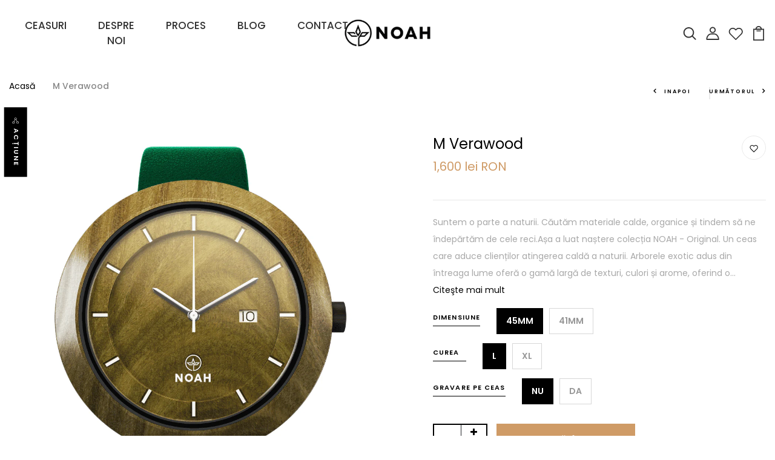

--- FILE ---
content_type: text/html; charset=utf-8
request_url: https://noah-watch.com/products/m-verawood
body_size: 33640
content:
<!DOCTYPE html>
<!--[if IE 8]><html class="no-js lt-ie9" lang="en"> <![endif]-->
<!--[if IE 9 ]><html class="ie9 no-js"> <![endif]-->
<!--[if (gt IE 9)|!(IE)]><!--> <html class="no-js p-0"> <!--<![endif]-->
<head>

  <!-- Basic page needs ================================================== -->
  <meta charset="utf-8">
  <meta http-equiv="X-UA-Compatible" content="IE=edge">

  <!-- Title and description ================================================== -->
  <title>
    M Verawood &ndash; NOAH
  </title>

  
  <meta name="description" content="Suntem o parte a naturii. Căutăm materiale calde, organice și tindem să ne îndepărtăm de cele reci.Așa a luat naștere colecția NOAH - Original. Un ceas care aduce clienților atingerea caldă a naturii. Arborele exotic adus din întreaga lume oferă o gamă largă de texturi, culori și arome, oferind o bază excelentă pentru ">
  

  <!-- Helpers ================================================== -->
  <!-- /snippets/social-meta-tags.liquid -->



<link rel="shortcut icon" href="//noah-watch.com/cdn/shop/t/17/assets/favicon.png?v=78802865197378454881731058215" type="image/png" />

<link rel="apple-touch-icon-precomposed" href="//noah-watch.com/cdn/shop/t/17/assets/icon-for-mobile.png?v=14239" />
<link rel="apple-touch-icon-precomposed" sizes="57x57" href="//noah-watch.com/cdn/shop/t/17/assets/icon-for-mobile_57x57.png?v=14239" />
<link rel="apple-touch-icon-precomposed" sizes="60x60" href="//noah-watch.com/cdn/shop/t/17/assets/icon-for-mobile_60x60.png?v=14239" />
<link rel="apple-touch-icon-precomposed" sizes="72x72" href="//noah-watch.com/cdn/shop/t/17/assets/icon-for-mobile_72x72.png?v=14239" />
<link rel="apple-touch-icon-precomposed" sizes="76x76" href="//noah-watch.com/cdn/shop/t/17/assets/icon-for-mobile_76x76.png?v=14239" />
<link rel="apple-touch-icon-precomposed" sizes="114x114" href="//noah-watch.com/cdn/shop/t/17/assets/icon-for-mobile_114x114.png?v=14239" />
<link rel="apple-touch-icon-precomposed" sizes="120x120" href="//noah-watch.com/cdn/shop/t/17/assets/icon-for-mobile_120x120.png?v=14239" />
<link rel="apple-touch-icon-precomposed" sizes="144x144" href="//noah-watch.com/cdn/shop/t/17/assets/icon-for-mobile_144x144.png?v=14239" />
<link rel="apple-touch-icon-precomposed" sizes="152x152" href="//noah-watch.com/cdn/shop/t/17/assets/icon-for-mobile_152x152.png?v=14239" />



  <meta property="og:type" content="product">
  <meta property="og:title" content="M Verawood">
  
  <meta property="og:image" content="http://noah-watch.com/cdn/shop/products/41_6a3c5e90-56a6-4d8d-b9cf-594ae837a2b2_grande.png?v=1555072965">
  <meta property="og:image:secure_url" content="https://noah-watch.com/cdn/shop/products/41_6a3c5e90-56a6-4d8d-b9cf-594ae837a2b2_grande.png?v=1555072965">
  
  <meta property="og:image" content="http://noah-watch.com/cdn/shop/products/45stg_8b2113cd-7a44-4123-8b5c-1f417526b56b_grande.png?v=1555072968">
  <meta property="og:image:secure_url" content="https://noah-watch.com/cdn/shop/products/45stg_8b2113cd-7a44-4123-8b5c-1f417526b56b_grande.png?v=1555072968">
  
  <meta property="og:image" content="http://noah-watch.com/cdn/shop/products/45dr_724ca555-e779-4e52-b804-f9b8e6cb0d0f_grande.png?v=1555072969">
  <meta property="og:image:secure_url" content="https://noah-watch.com/cdn/shop/products/45dr_724ca555-e779-4e52-b804-f9b8e6cb0d0f_grande.png?v=1555072969">
  
  <meta property="og:price:amount" content="1,550">
  <meta property="og:price:currency" content="RON">


  <meta property="og:description" content="Suntem o parte a naturii. Căutăm materiale calde, organice și tindem să ne îndepărtăm de cele reci.Așa a luat naștere colecția NOAH - Original. Un ceas care aduce clienților atingerea caldă a naturii. Arborele exotic adus din întreaga lume oferă o gamă largă de texturi, culori și arome, oferind o bază excelentă pentru ">

  <meta property="og:url" content="https://noah-watch.com/products/m-verawood">
  <meta property="og:site_name" content="NOAH">





<meta name="twitter:card" content="summary">

  <meta name="twitter:title" content="M Verawood">
  <meta name="twitter:description" content="Suntem o parte a naturii. Căutăm materiale calde, organice și tindem să ne îndepărtăm de cele reci.Așa a luat naștere colecția NOAH - Original. Un ceas care aduce clienților atingerea caldă a naturii. Arborele exotic adus din întreaga lume oferă o gamă largă de texturi, culori și arome, oferind o bază excelentă pentru ">
  <meta name="twitter:image" content="https://noah-watch.com/cdn/shop/products/41_6a3c5e90-56a6-4d8d-b9cf-594ae837a2b2_medium.png?v=1555072965">
  <meta name="twitter:image:width" content="240">
  <meta name="twitter:image:height" content="240">


  <link rel="canonical" href="https://noah-watch.com/products/m-verawood">
  <meta name="viewport" content="width=device-width,initial-scale=1">
  <meta name="theme-color" content="#7fc9c4">
  <link rel="icon" href="//noah-watch.com/cdn/shop/t/17/assets/favicon.png?v=78802865197378454881731058215" type="image/png" sizes="16x16">

  <!-- font -->
  











<script type="text/javascript">
  WebFontConfig = {
    google: { families: [ 
      
      'Poppins:100,200,300,400,500,600,700,800,900'
      

      
      
      ,
            
      'Montserrat:100,200,300,400,500,600,700,800,900'
      

      
      
      ,
            
      'Amatic SC:100,200,300,400,500,600,700,800,900'
      

    ] }
  };
  (function() {
    var wf = document.createElement('script');
    wf.src = ('https:' == document.location.protocol ? 'https' : 'http') +
      '://ajax.googleapis.com/ajax/libs/webfont/1/webfont.js';
    wf.type = 'text/javascript';
    wf.async = 'true';
    var s = document.getElementsByTagName('script')[0];
    s.parentNode.insertBefore(wf, s);
  })(); 
</script>

  <!-- CSS ================================================== -->
  
  <link href="//noah-watch.com/cdn/shop/t/17/assets/timber.scss.css?v=40711617933421333671765186029" rel="stylesheet" type="text/css" media="all" />
  
  

  <link href="//noah-watch.com/cdn/shop/t/17/assets/bootstrap.min.css?v=174392269533316748021717396302" rel="stylesheet" type="text/css" media="all" />
  <link href="//noah-watch.com/cdn/shop/t/17/assets/slick.css?v=98340474046176884051717396303" rel="stylesheet" type="text/css" media="all" />
  <link href="//noah-watch.com/cdn/shop/t/17/assets/slick-theme.css?v=184272576841816378971717396303" rel="stylesheet" type="text/css" media="all" />
  <link rel="stylesheet" href="//noah-watch.com/cdn/shop/t/17/assets/jquery.fancybox.min.css?v=19278034316635137701717396303" media="nope!" onload="this.media='all'">
  <link href="//noah-watch.com/cdn/shop/t/17/assets/style-main.scss.css?v=123387318511783977221717396320" rel="stylesheet" type="text/css" media="all" />
  <link href="//noah-watch.com/cdn/shop/t/17/assets/engo-customize.scss.css?v=177085346081845076201720474462" rel="stylesheet" type="text/css" media="all" />
  <link href="//noah-watch.com/cdn/shop/t/17/assets/animate.min.css?v=30636256313253750241717396302" rel="stylesheet" type="text/css" media="all" />
  


  <!-- Header hook for plugins ================================================== -->
  <script>window.performance && window.performance.mark && window.performance.mark('shopify.content_for_header.start');</script><meta id="shopify-digital-wallet" name="shopify-digital-wallet" content="/4982014045/digital_wallets/dialog">
<link rel="alternate" type="application/json+oembed" href="https://noah-watch.com/products/m-verawood.oembed">
<script async="async" src="/checkouts/internal/preloads.js?locale=ro-RO"></script>
<script id="shopify-features" type="application/json">{"accessToken":"f868576cc5bc198c4ac5291fc619715d","betas":["rich-media-storefront-analytics"],"domain":"noah-watch.com","predictiveSearch":true,"shopId":4982014045,"locale":"ro"}</script>
<script>var Shopify = Shopify || {};
Shopify.shop = "noah-w.myshopify.com";
Shopify.locale = "ro";
Shopify.currency = {"active":"RON","rate":"1.0"};
Shopify.country = "RO";
Shopify.theme = {"name":"theme-export-53a9cd-9e-myshopify-com-cartior-h","id":168440693079,"schema_name":"cartior","schema_version":"1.0.0","theme_store_id":null,"role":"main"};
Shopify.theme.handle = "null";
Shopify.theme.style = {"id":null,"handle":null};
Shopify.cdnHost = "noah-watch.com/cdn";
Shopify.routes = Shopify.routes || {};
Shopify.routes.root = "/";</script>
<script type="module">!function(o){(o.Shopify=o.Shopify||{}).modules=!0}(window);</script>
<script>!function(o){function n(){var o=[];function n(){o.push(Array.prototype.slice.apply(arguments))}return n.q=o,n}var t=o.Shopify=o.Shopify||{};t.loadFeatures=n(),t.autoloadFeatures=n()}(window);</script>
<script id="shop-js-analytics" type="application/json">{"pageType":"product"}</script>
<script defer="defer" async type="module" src="//noah-watch.com/cdn/shopifycloud/shop-js/modules/v2/client.init-shop-cart-sync_C5BV16lS.en.esm.js"></script>
<script defer="defer" async type="module" src="//noah-watch.com/cdn/shopifycloud/shop-js/modules/v2/chunk.common_CygWptCX.esm.js"></script>
<script type="module">
  await import("//noah-watch.com/cdn/shopifycloud/shop-js/modules/v2/client.init-shop-cart-sync_C5BV16lS.en.esm.js");
await import("//noah-watch.com/cdn/shopifycloud/shop-js/modules/v2/chunk.common_CygWptCX.esm.js");

  window.Shopify.SignInWithShop?.initShopCartSync?.({"fedCMEnabled":true,"windoidEnabled":true});

</script>
<script>(function() {
  var isLoaded = false;
  function asyncLoad() {
    if (isLoaded) return;
    isLoaded = true;
    var urls = ["https:\/\/cdn.weglot.com\/weglot_script_tag.js?shop=noah-w.myshopify.com","https:\/\/easygdpr.b-cdn.net\/v\/1553540745\/gdpr.min.js?shop=noah-w.myshopify.com","https:\/\/na.shgcdn3.com\/pixel-collector.js?shop=noah-w.myshopify.com"];
    for (var i = 0; i < urls.length; i++) {
      var s = document.createElement('script');
      s.type = 'text/javascript';
      s.async = true;
      s.src = urls[i];
      var x = document.getElementsByTagName('script')[0];
      x.parentNode.insertBefore(s, x);
    }
  };
  if(window.attachEvent) {
    window.attachEvent('onload', asyncLoad);
  } else {
    window.addEventListener('load', asyncLoad, false);
  }
})();</script>
<script id="__st">var __st={"a":4982014045,"offset":7200,"reqid":"ca9f7052-6f02-4f81-b076-cccce990f94c-1768818352","pageurl":"noah-watch.com\/products\/m-verawood","u":"af907d4aaa07","p":"product","rtyp":"product","rid":3483677261917};</script>
<script>window.ShopifyPaypalV4VisibilityTracking = true;</script>
<script id="captcha-bootstrap">!function(){'use strict';const t='contact',e='account',n='new_comment',o=[[t,t],['blogs',n],['comments',n],[t,'customer']],c=[[e,'customer_login'],[e,'guest_login'],[e,'recover_customer_password'],[e,'create_customer']],r=t=>t.map((([t,e])=>`form[action*='/${t}']:not([data-nocaptcha='true']) input[name='form_type'][value='${e}']`)).join(','),a=t=>()=>t?[...document.querySelectorAll(t)].map((t=>t.form)):[];function s(){const t=[...o],e=r(t);return a(e)}const i='password',u='form_key',d=['recaptcha-v3-token','g-recaptcha-response','h-captcha-response',i],f=()=>{try{return window.sessionStorage}catch{return}},m='__shopify_v',_=t=>t.elements[u];function p(t,e,n=!1){try{const o=window.sessionStorage,c=JSON.parse(o.getItem(e)),{data:r}=function(t){const{data:e,action:n}=t;return t[m]||n?{data:e,action:n}:{data:t,action:n}}(c);for(const[e,n]of Object.entries(r))t.elements[e]&&(t.elements[e].value=n);n&&o.removeItem(e)}catch(o){console.error('form repopulation failed',{error:o})}}const l='form_type',E='cptcha';function T(t){t.dataset[E]=!0}const w=window,h=w.document,L='Shopify',v='ce_forms',y='captcha';let A=!1;((t,e)=>{const n=(g='f06e6c50-85a8-45c8-87d0-21a2b65856fe',I='https://cdn.shopify.com/shopifycloud/storefront-forms-hcaptcha/ce_storefront_forms_captcha_hcaptcha.v1.5.2.iife.js',D={infoText:'Protejat prin hCaptcha',privacyText:'Confidențialitate',termsText:'Condiții'},(t,e,n)=>{const o=w[L][v],c=o.bindForm;if(c)return c(t,g,e,D).then(n);var r;o.q.push([[t,g,e,D],n]),r=I,A||(h.body.append(Object.assign(h.createElement('script'),{id:'captcha-provider',async:!0,src:r})),A=!0)});var g,I,D;w[L]=w[L]||{},w[L][v]=w[L][v]||{},w[L][v].q=[],w[L][y]=w[L][y]||{},w[L][y].protect=function(t,e){n(t,void 0,e),T(t)},Object.freeze(w[L][y]),function(t,e,n,w,h,L){const[v,y,A,g]=function(t,e,n){const i=e?o:[],u=t?c:[],d=[...i,...u],f=r(d),m=r(i),_=r(d.filter((([t,e])=>n.includes(e))));return[a(f),a(m),a(_),s()]}(w,h,L),I=t=>{const e=t.target;return e instanceof HTMLFormElement?e:e&&e.form},D=t=>v().includes(t);t.addEventListener('submit',(t=>{const e=I(t);if(!e)return;const n=D(e)&&!e.dataset.hcaptchaBound&&!e.dataset.recaptchaBound,o=_(e),c=g().includes(e)&&(!o||!o.value);(n||c)&&t.preventDefault(),c&&!n&&(function(t){try{if(!f())return;!function(t){const e=f();if(!e)return;const n=_(t);if(!n)return;const o=n.value;o&&e.removeItem(o)}(t);const e=Array.from(Array(32),(()=>Math.random().toString(36)[2])).join('');!function(t,e){_(t)||t.append(Object.assign(document.createElement('input'),{type:'hidden',name:u})),t.elements[u].value=e}(t,e),function(t,e){const n=f();if(!n)return;const o=[...t.querySelectorAll(`input[type='${i}']`)].map((({name:t})=>t)),c=[...d,...o],r={};for(const[a,s]of new FormData(t).entries())c.includes(a)||(r[a]=s);n.setItem(e,JSON.stringify({[m]:1,action:t.action,data:r}))}(t,e)}catch(e){console.error('failed to persist form',e)}}(e),e.submit())}));const S=(t,e)=>{t&&!t.dataset[E]&&(n(t,e.some((e=>e===t))),T(t))};for(const o of['focusin','change'])t.addEventListener(o,(t=>{const e=I(t);D(e)&&S(e,y())}));const B=e.get('form_key'),M=e.get(l),P=B&&M;t.addEventListener('DOMContentLoaded',(()=>{const t=y();if(P)for(const e of t)e.elements[l].value===M&&p(e,B);[...new Set([...A(),...v().filter((t=>'true'===t.dataset.shopifyCaptcha))])].forEach((e=>S(e,t)))}))}(h,new URLSearchParams(w.location.search),n,t,e,['guest_login'])})(!0,!0)}();</script>
<script integrity="sha256-4kQ18oKyAcykRKYeNunJcIwy7WH5gtpwJnB7kiuLZ1E=" data-source-attribution="shopify.loadfeatures" defer="defer" src="//noah-watch.com/cdn/shopifycloud/storefront/assets/storefront/load_feature-a0a9edcb.js" crossorigin="anonymous"></script>
<script data-source-attribution="shopify.dynamic_checkout.dynamic.init">var Shopify=Shopify||{};Shopify.PaymentButton=Shopify.PaymentButton||{isStorefrontPortableWallets:!0,init:function(){window.Shopify.PaymentButton.init=function(){};var t=document.createElement("script");t.src="https://noah-watch.com/cdn/shopifycloud/portable-wallets/latest/portable-wallets.ro.js",t.type="module",document.head.appendChild(t)}};
</script>
<script data-source-attribution="shopify.dynamic_checkout.buyer_consent">
  function portableWalletsHideBuyerConsent(e){var t=document.getElementById("shopify-buyer-consent"),n=document.getElementById("shopify-subscription-policy-button");t&&n&&(t.classList.add("hidden"),t.setAttribute("aria-hidden","true"),n.removeEventListener("click",e))}function portableWalletsShowBuyerConsent(e){var t=document.getElementById("shopify-buyer-consent"),n=document.getElementById("shopify-subscription-policy-button");t&&n&&(t.classList.remove("hidden"),t.removeAttribute("aria-hidden"),n.addEventListener("click",e))}window.Shopify?.PaymentButton&&(window.Shopify.PaymentButton.hideBuyerConsent=portableWalletsHideBuyerConsent,window.Shopify.PaymentButton.showBuyerConsent=portableWalletsShowBuyerConsent);
</script>
<script>
  function portableWalletsCleanup(e){e&&e.src&&console.error("Failed to load portable wallets script "+e.src);var t=document.querySelectorAll("shopify-accelerated-checkout .shopify-payment-button__skeleton, shopify-accelerated-checkout-cart .wallet-cart-button__skeleton"),e=document.getElementById("shopify-buyer-consent");for(let e=0;e<t.length;e++)t[e].remove();e&&e.remove()}function portableWalletsNotLoadedAsModule(e){e instanceof ErrorEvent&&"string"==typeof e.message&&e.message.includes("import.meta")&&"string"==typeof e.filename&&e.filename.includes("portable-wallets")&&(window.removeEventListener("error",portableWalletsNotLoadedAsModule),window.Shopify.PaymentButton.failedToLoad=e,"loading"===document.readyState?document.addEventListener("DOMContentLoaded",window.Shopify.PaymentButton.init):window.Shopify.PaymentButton.init())}window.addEventListener("error",portableWalletsNotLoadedAsModule);
</script>

<script type="module" src="https://noah-watch.com/cdn/shopifycloud/portable-wallets/latest/portable-wallets.ro.js" onError="portableWalletsCleanup(this)" crossorigin="anonymous"></script>
<script nomodule>
  document.addEventListener("DOMContentLoaded", portableWalletsCleanup);
</script>

<link id="shopify-accelerated-checkout-styles" rel="stylesheet" media="screen" href="https://noah-watch.com/cdn/shopifycloud/portable-wallets/latest/accelerated-checkout-backwards-compat.css" crossorigin="anonymous">
<style id="shopify-accelerated-checkout-cart">
        #shopify-buyer-consent {
  margin-top: 1em;
  display: inline-block;
  width: 100%;
}

#shopify-buyer-consent.hidden {
  display: none;
}

#shopify-subscription-policy-button {
  background: none;
  border: none;
  padding: 0;
  text-decoration: underline;
  font-size: inherit;
  cursor: pointer;
}

#shopify-subscription-policy-button::before {
  box-shadow: none;
}

      </style>

<script>window.performance && window.performance.mark && window.performance.mark('shopify.content_for_header.end');</script>
  <!-- /snippets/oldIE-js.liquid -->


<!--[if lt IE 9]>
<script src="//cdnjs.cloudflare.com/ajax/libs/html5shiv/3.7.2/html5shiv.min.js" type="text/javascript"></script>
<script src="//noah-watch.com/cdn/shop/t/17/assets/respond.min.js?v=14239" type="text/javascript"></script>
<link href="//noah-watch.com/cdn/shop/t/17/assets/respond-proxy.html" id="respond-proxy" rel="respond-proxy" />
<link href="//noah-watch.com/search?q=d05d388f7a6d6cc0d1c804af4878e3b2" id="respond-redirect" rel="respond-redirect" />
<script src="//noah-watch.com/search?q=d05d388f7a6d6cc0d1c804af4878e3b2" type="text/javascript"></script>
<![endif]-->


  <script src="//noah-watch.com/cdn/shop/t/17/assets/jquery-3.5.0.min.js?v=16874778797910128561717396303" type="text/javascript"></script>
  <link href="//cdnjs.cloudflare.com/ajax/libs/font-awesome/4.7.0/css/font-awesome.min.css" rel="stylesheet" type="text/css" media="all" />
  <link href="//cdnjs.cloudflare.com/ajax/libs/font-awesome/4.7.0/fonts/fontawesome-webfont.svg" rel="stylesheet" type="text/css" media="all" />
  <link href="//cdnjs.cloudflare.com/ajax/libs/font-awesome/4.7.0/fonts/FontAwesome.otf" rel="stylesheet" type="text/css" media="all" />
  <link href="//cdnjs.cloudflare.com/ajax/libs/font-awesome/4.7.0/fonts/fontawesome-webfont.eot" rel="stylesheet" type="text/css" media="all" />
  <link href="//cdnjs.cloudflare.com/ajax/libs/font-awesome/4.7.0/fonts/fontawesome-webfont.ttf" rel="stylesheet" type="text/css" media="all" />
  <link href="//cdnjs.cloudflare.com/ajax/libs/font-awesome/4.7.0/fonts/fontawesome-webfont.woff" rel="stylesheet" type="text/css" media="all" />
  <link href="//cdnjs.cloudflare.com/ajax/libs/font-awesome/4.7.0/fonts/fontawesome-webfont.woff2" rel="stylesheet" type="text/css" media="all" />
  <script src="//noah-watch.com/cdn/shopifycloud/storefront/assets/themes_support/api.jquery-7ab1a3a4.js" type="text/javascript"></script>
  <script src="//noah-watch.com/cdn/shop/t/17/assets/modernizr-2.8.3.min.js?v=174727525422211915231717396303" type="text/javascript"></script>
  <script src="//noah-watch.com/cdn/shopifycloud/storefront/assets/themes_support/option_selection-b017cd28.js" type="text/javascript"></script>
  <script src="//noah-watch.com/cdn/shop/t/17/assets/lazysizes.min.js?v=18178776694225242271717396303" type="text/javascript"></script>


  <script>
    window.ajax_cart = true;
    window.money_format = '{{amount_no_decimals}} lei RON';
    window.shop_currency = 'RON';
    window.show_multiple_currencies = true;
    window.loading_url = "//noah-watch.com/cdn/shop/t/17/assets/loader.gif?v=9076874988191347041717396303";
    window.use_color_swatch = true;
    window.product_image_resize = true;
    window.enable_sidebar_multiple_choice = true;

    window.file_url = "//noah-watch.com/cdn/shop/files/?v=14239";
    window.asset_url = "";
    window.images_size = {
      is_crop: true,
      ratio_width : 1,
      ratio_height : 1,
    };
    window.inventory_text = {
      in_stock: "Stoc valabil",
      many_in_stock: "Translation missing: ro.products.product.many_in_stock",
      out_of_stock: "Stoc epuizat",
      add_to_cart: "Adaugă in coş",
      sold_out: "Sold out",
      unavailable: "Indisponibil"
    };

    window.sidebar_toggle = {
      show_sidebar_toggle: "Translation missing: ro.general.sidebar_toggle.show_sidebar_toggle",
      hide_sidebar_toggle: "Translation missing: ro.general.sidebar_toggle.hide_sidebar_toggle"
    };

  </script>

  
  

  <!-- /snippets/social-meta-tags.liquid -->



<link rel="shortcut icon" href="//noah-watch.com/cdn/shop/t/17/assets/favicon.png?v=78802865197378454881731058215" type="image/png" />

<link rel="apple-touch-icon-precomposed" href="//noah-watch.com/cdn/shop/t/17/assets/icon-for-mobile.png?v=14239" />
<link rel="apple-touch-icon-precomposed" sizes="57x57" href="//noah-watch.com/cdn/shop/t/17/assets/icon-for-mobile_57x57.png?v=14239" />
<link rel="apple-touch-icon-precomposed" sizes="60x60" href="//noah-watch.com/cdn/shop/t/17/assets/icon-for-mobile_60x60.png?v=14239" />
<link rel="apple-touch-icon-precomposed" sizes="72x72" href="//noah-watch.com/cdn/shop/t/17/assets/icon-for-mobile_72x72.png?v=14239" />
<link rel="apple-touch-icon-precomposed" sizes="76x76" href="//noah-watch.com/cdn/shop/t/17/assets/icon-for-mobile_76x76.png?v=14239" />
<link rel="apple-touch-icon-precomposed" sizes="114x114" href="//noah-watch.com/cdn/shop/t/17/assets/icon-for-mobile_114x114.png?v=14239" />
<link rel="apple-touch-icon-precomposed" sizes="120x120" href="//noah-watch.com/cdn/shop/t/17/assets/icon-for-mobile_120x120.png?v=14239" />
<link rel="apple-touch-icon-precomposed" sizes="144x144" href="//noah-watch.com/cdn/shop/t/17/assets/icon-for-mobile_144x144.png?v=14239" />
<link rel="apple-touch-icon-precomposed" sizes="152x152" href="//noah-watch.com/cdn/shop/t/17/assets/icon-for-mobile_152x152.png?v=14239" />



  <meta property="og:type" content="product">
  <meta property="og:title" content="M Verawood">
  
  <meta property="og:image" content="http://noah-watch.com/cdn/shop/products/41_6a3c5e90-56a6-4d8d-b9cf-594ae837a2b2_grande.png?v=1555072965">
  <meta property="og:image:secure_url" content="https://noah-watch.com/cdn/shop/products/41_6a3c5e90-56a6-4d8d-b9cf-594ae837a2b2_grande.png?v=1555072965">
  
  <meta property="og:image" content="http://noah-watch.com/cdn/shop/products/45stg_8b2113cd-7a44-4123-8b5c-1f417526b56b_grande.png?v=1555072968">
  <meta property="og:image:secure_url" content="https://noah-watch.com/cdn/shop/products/45stg_8b2113cd-7a44-4123-8b5c-1f417526b56b_grande.png?v=1555072968">
  
  <meta property="og:image" content="http://noah-watch.com/cdn/shop/products/45dr_724ca555-e779-4e52-b804-f9b8e6cb0d0f_grande.png?v=1555072969">
  <meta property="og:image:secure_url" content="https://noah-watch.com/cdn/shop/products/45dr_724ca555-e779-4e52-b804-f9b8e6cb0d0f_grande.png?v=1555072969">
  
  <meta property="og:price:amount" content="1,550">
  <meta property="og:price:currency" content="RON">


  <meta property="og:description" content="Suntem o parte a naturii. Căutăm materiale calde, organice și tindem să ne îndepărtăm de cele reci.Așa a luat naștere colecția NOAH - Original. Un ceas care aduce clienților atingerea caldă a naturii. Arborele exotic adus din întreaga lume oferă o gamă largă de texturi, culori și arome, oferind o bază excelentă pentru ">

  <meta property="og:url" content="https://noah-watch.com/products/m-verawood">
  <meta property="og:site_name" content="NOAH">





<meta name="twitter:card" content="summary">

  <meta name="twitter:title" content="M Verawood">
  <meta name="twitter:description" content="Suntem o parte a naturii. Căutăm materiale calde, organice și tindem să ne îndepărtăm de cele reci.Așa a luat naștere colecția NOAH - Original. Un ceas care aduce clienților atingerea caldă a naturii. Arborele exotic adus din întreaga lume oferă o gamă largă de texturi, culori și arome, oferind o bază excelentă pentru ">
  <meta name="twitter:image" content="https://noah-watch.com/cdn/shop/products/41_6a3c5e90-56a6-4d8d-b9cf-594ae837a2b2_medium.png?v=1555072965">
  <meta name="twitter:image:width" content="240">
  <meta name="twitter:image:height" content="240">



  <link rel="alternate" hreflang="en" href="https://noah-watch.com/products/m-verawood">
<link rel="alternate" hreflang="fr" href="https://noah-watch.com/a/l/fr/products/m-verawood">
    

  <!--Start Weglot Script-->
<script src="//cdn.weglot.com/weglot.min.js"></script>
<script id="has-script-tags">Weglot.initialize({ api_key:"wg_c17b1ebca2f91e92a638af36074f32d82" });</script>
<!--End Weglot Script-->


  

<script type="text/javascript">
  
    window.SHG_CUSTOMER = null;
  
</script>










<link href="https://monorail-edge.shopifysvc.com" rel="dns-prefetch">
<script>(function(){if ("sendBeacon" in navigator && "performance" in window) {try {var session_token_from_headers = performance.getEntriesByType('navigation')[0].serverTiming.find(x => x.name == '_s').description;} catch {var session_token_from_headers = undefined;}var session_cookie_matches = document.cookie.match(/_shopify_s=([^;]*)/);var session_token_from_cookie = session_cookie_matches && session_cookie_matches.length === 2 ? session_cookie_matches[1] : "";var session_token = session_token_from_headers || session_token_from_cookie || "";function handle_abandonment_event(e) {var entries = performance.getEntries().filter(function(entry) {return /monorail-edge.shopifysvc.com/.test(entry.name);});if (!window.abandonment_tracked && entries.length === 0) {window.abandonment_tracked = true;var currentMs = Date.now();var navigation_start = performance.timing.navigationStart;var payload = {shop_id: 4982014045,url: window.location.href,navigation_start,duration: currentMs - navigation_start,session_token,page_type: "product"};window.navigator.sendBeacon("https://monorail-edge.shopifysvc.com/v1/produce", JSON.stringify({schema_id: "online_store_buyer_site_abandonment/1.1",payload: payload,metadata: {event_created_at_ms: currentMs,event_sent_at_ms: currentMs}}));}}window.addEventListener('pagehide', handle_abandonment_event);}}());</script>
<script id="web-pixels-manager-setup">(function e(e,d,r,n,o){if(void 0===o&&(o={}),!Boolean(null===(a=null===(i=window.Shopify)||void 0===i?void 0:i.analytics)||void 0===a?void 0:a.replayQueue)){var i,a;window.Shopify=window.Shopify||{};var t=window.Shopify;t.analytics=t.analytics||{};var s=t.analytics;s.replayQueue=[],s.publish=function(e,d,r){return s.replayQueue.push([e,d,r]),!0};try{self.performance.mark("wpm:start")}catch(e){}var l=function(){var e={modern:/Edge?\/(1{2}[4-9]|1[2-9]\d|[2-9]\d{2}|\d{4,})\.\d+(\.\d+|)|Firefox\/(1{2}[4-9]|1[2-9]\d|[2-9]\d{2}|\d{4,})\.\d+(\.\d+|)|Chrom(ium|e)\/(9{2}|\d{3,})\.\d+(\.\d+|)|(Maci|X1{2}).+ Version\/(15\.\d+|(1[6-9]|[2-9]\d|\d{3,})\.\d+)([,.]\d+|)( \(\w+\)|)( Mobile\/\w+|) Safari\/|Chrome.+OPR\/(9{2}|\d{3,})\.\d+\.\d+|(CPU[ +]OS|iPhone[ +]OS|CPU[ +]iPhone|CPU IPhone OS|CPU iPad OS)[ +]+(15[._]\d+|(1[6-9]|[2-9]\d|\d{3,})[._]\d+)([._]\d+|)|Android:?[ /-](13[3-9]|1[4-9]\d|[2-9]\d{2}|\d{4,})(\.\d+|)(\.\d+|)|Android.+Firefox\/(13[5-9]|1[4-9]\d|[2-9]\d{2}|\d{4,})\.\d+(\.\d+|)|Android.+Chrom(ium|e)\/(13[3-9]|1[4-9]\d|[2-9]\d{2}|\d{4,})\.\d+(\.\d+|)|SamsungBrowser\/([2-9]\d|\d{3,})\.\d+/,legacy:/Edge?\/(1[6-9]|[2-9]\d|\d{3,})\.\d+(\.\d+|)|Firefox\/(5[4-9]|[6-9]\d|\d{3,})\.\d+(\.\d+|)|Chrom(ium|e)\/(5[1-9]|[6-9]\d|\d{3,})\.\d+(\.\d+|)([\d.]+$|.*Safari\/(?![\d.]+ Edge\/[\d.]+$))|(Maci|X1{2}).+ Version\/(10\.\d+|(1[1-9]|[2-9]\d|\d{3,})\.\d+)([,.]\d+|)( \(\w+\)|)( Mobile\/\w+|) Safari\/|Chrome.+OPR\/(3[89]|[4-9]\d|\d{3,})\.\d+\.\d+|(CPU[ +]OS|iPhone[ +]OS|CPU[ +]iPhone|CPU IPhone OS|CPU iPad OS)[ +]+(10[._]\d+|(1[1-9]|[2-9]\d|\d{3,})[._]\d+)([._]\d+|)|Android:?[ /-](13[3-9]|1[4-9]\d|[2-9]\d{2}|\d{4,})(\.\d+|)(\.\d+|)|Mobile Safari.+OPR\/([89]\d|\d{3,})\.\d+\.\d+|Android.+Firefox\/(13[5-9]|1[4-9]\d|[2-9]\d{2}|\d{4,})\.\d+(\.\d+|)|Android.+Chrom(ium|e)\/(13[3-9]|1[4-9]\d|[2-9]\d{2}|\d{4,})\.\d+(\.\d+|)|Android.+(UC? ?Browser|UCWEB|U3)[ /]?(15\.([5-9]|\d{2,})|(1[6-9]|[2-9]\d|\d{3,})\.\d+)\.\d+|SamsungBrowser\/(5\.\d+|([6-9]|\d{2,})\.\d+)|Android.+MQ{2}Browser\/(14(\.(9|\d{2,})|)|(1[5-9]|[2-9]\d|\d{3,})(\.\d+|))(\.\d+|)|K[Aa][Ii]OS\/(3\.\d+|([4-9]|\d{2,})\.\d+)(\.\d+|)/},d=e.modern,r=e.legacy,n=navigator.userAgent;return n.match(d)?"modern":n.match(r)?"legacy":"unknown"}(),u="modern"===l?"modern":"legacy",c=(null!=n?n:{modern:"",legacy:""})[u],f=function(e){return[e.baseUrl,"/wpm","/b",e.hashVersion,"modern"===e.buildTarget?"m":"l",".js"].join("")}({baseUrl:d,hashVersion:r,buildTarget:u}),m=function(e){var d=e.version,r=e.bundleTarget,n=e.surface,o=e.pageUrl,i=e.monorailEndpoint;return{emit:function(e){var a=e.status,t=e.errorMsg,s=(new Date).getTime(),l=JSON.stringify({metadata:{event_sent_at_ms:s},events:[{schema_id:"web_pixels_manager_load/3.1",payload:{version:d,bundle_target:r,page_url:o,status:a,surface:n,error_msg:t},metadata:{event_created_at_ms:s}}]});if(!i)return console&&console.warn&&console.warn("[Web Pixels Manager] No Monorail endpoint provided, skipping logging."),!1;try{return self.navigator.sendBeacon.bind(self.navigator)(i,l)}catch(e){}var u=new XMLHttpRequest;try{return u.open("POST",i,!0),u.setRequestHeader("Content-Type","text/plain"),u.send(l),!0}catch(e){return console&&console.warn&&console.warn("[Web Pixels Manager] Got an unhandled error while logging to Monorail."),!1}}}}({version:r,bundleTarget:l,surface:e.surface,pageUrl:self.location.href,monorailEndpoint:e.monorailEndpoint});try{o.browserTarget=l,function(e){var d=e.src,r=e.async,n=void 0===r||r,o=e.onload,i=e.onerror,a=e.sri,t=e.scriptDataAttributes,s=void 0===t?{}:t,l=document.createElement("script"),u=document.querySelector("head"),c=document.querySelector("body");if(l.async=n,l.src=d,a&&(l.integrity=a,l.crossOrigin="anonymous"),s)for(var f in s)if(Object.prototype.hasOwnProperty.call(s,f))try{l.dataset[f]=s[f]}catch(e){}if(o&&l.addEventListener("load",o),i&&l.addEventListener("error",i),u)u.appendChild(l);else{if(!c)throw new Error("Did not find a head or body element to append the script");c.appendChild(l)}}({src:f,async:!0,onload:function(){if(!function(){var e,d;return Boolean(null===(d=null===(e=window.Shopify)||void 0===e?void 0:e.analytics)||void 0===d?void 0:d.initialized)}()){var d=window.webPixelsManager.init(e)||void 0;if(d){var r=window.Shopify.analytics;r.replayQueue.forEach((function(e){var r=e[0],n=e[1],o=e[2];d.publishCustomEvent(r,n,o)})),r.replayQueue=[],r.publish=d.publishCustomEvent,r.visitor=d.visitor,r.initialized=!0}}},onerror:function(){return m.emit({status:"failed",errorMsg:"".concat(f," has failed to load")})},sri:function(e){var d=/^sha384-[A-Za-z0-9+/=]+$/;return"string"==typeof e&&d.test(e)}(c)?c:"",scriptDataAttributes:o}),m.emit({status:"loading"})}catch(e){m.emit({status:"failed",errorMsg:(null==e?void 0:e.message)||"Unknown error"})}}})({shopId: 4982014045,storefrontBaseUrl: "https://noah-watch.com",extensionsBaseUrl: "https://extensions.shopifycdn.com/cdn/shopifycloud/web-pixels-manager",monorailEndpoint: "https://monorail-edge.shopifysvc.com/unstable/produce_batch",surface: "storefront-renderer",enabledBetaFlags: ["2dca8a86"],webPixelsConfigList: [{"id":"3870556503","configuration":"{\"accountID\":\"57639\"}","eventPayloadVersion":"v1","runtimeContext":"STRICT","scriptVersion":"e9702cc0fbdd9453d46c7ca8e2f5a5f4","type":"APP","apiClientId":956606,"privacyPurposes":[],"dataSharingAdjustments":{"protectedCustomerApprovalScopes":[]}},{"id":"2262597975","configuration":"{\"site_id\":\"d232b48d-c1e6-4af0-ad8f-c3bebc9e1b4c\",\"analytics_endpoint\":\"https:\\\/\\\/na.shgcdn3.com\"}","eventPayloadVersion":"v1","runtimeContext":"STRICT","scriptVersion":"695709fc3f146fa50a25299517a954f2","type":"APP","apiClientId":1158168,"privacyPurposes":["ANALYTICS","MARKETING","SALE_OF_DATA"],"dataSharingAdjustments":{"protectedCustomerApprovalScopes":["read_customer_personal_data"]}},{"id":"386466135","configuration":"{\"pixel_id\":\"447814478991695\",\"pixel_type\":\"facebook_pixel\",\"metaapp_system_user_token\":\"-\"}","eventPayloadVersion":"v1","runtimeContext":"OPEN","scriptVersion":"ca16bc87fe92b6042fbaa3acc2fbdaa6","type":"APP","apiClientId":2329312,"privacyPurposes":["ANALYTICS","MARKETING","SALE_OF_DATA"],"dataSharingAdjustments":{"protectedCustomerApprovalScopes":["read_customer_address","read_customer_email","read_customer_name","read_customer_personal_data","read_customer_phone"]}},{"id":"174686551","eventPayloadVersion":"v1","runtimeContext":"LAX","scriptVersion":"1","type":"CUSTOM","privacyPurposes":["ANALYTICS"],"name":"Google Analytics tag (migrated)"},{"id":"shopify-app-pixel","configuration":"{}","eventPayloadVersion":"v1","runtimeContext":"STRICT","scriptVersion":"0450","apiClientId":"shopify-pixel","type":"APP","privacyPurposes":["ANALYTICS","MARKETING"]},{"id":"shopify-custom-pixel","eventPayloadVersion":"v1","runtimeContext":"LAX","scriptVersion":"0450","apiClientId":"shopify-pixel","type":"CUSTOM","privacyPurposes":["ANALYTICS","MARKETING"]}],isMerchantRequest: false,initData: {"shop":{"name":"NOAH","paymentSettings":{"currencyCode":"RON"},"myshopifyDomain":"noah-w.myshopify.com","countryCode":"RO","storefrontUrl":"https:\/\/noah-watch.com"},"customer":null,"cart":null,"checkout":null,"productVariants":[{"price":{"amount":1600.0,"currencyCode":"RON"},"product":{"title":"M Verawood","vendor":"NOAH","id":"3483677261917","untranslatedTitle":"M Verawood","url":"\/products\/m-verawood","type":""},"id":"27868742516829","image":{"src":"\/\/noah-watch.com\/cdn\/shop\/products\/45_9ad347d8-7565-479b-82e8-b86204ffaabd.png?v=1555072972"},"sku":null,"title":"45mm \/ L \/ NU","untranslatedTitle":"45mm \/ L \/ NU"},{"price":{"amount":1550.0,"currencyCode":"RON"},"product":{"title":"M Verawood","vendor":"NOAH","id":"3483677261917","untranslatedTitle":"M Verawood","url":"\/products\/m-verawood","type":""},"id":"27868742582365","image":{"src":"\/\/noah-watch.com\/cdn\/shop\/products\/41_6a3c5e90-56a6-4d8d-b9cf-594ae837a2b2.png?v=1555072965"},"sku":null,"title":"41mm \/ L \/ NU","untranslatedTitle":"41mm \/ L \/ NU"},{"price":{"amount":1600.0,"currencyCode":"RON"},"product":{"title":"M Verawood","vendor":"NOAH","id":"3483677261917","untranslatedTitle":"M Verawood","url":"\/products\/m-verawood","type":""},"id":"28314705330269","image":{"src":"\/\/noah-watch.com\/cdn\/shop\/products\/45_9ad347d8-7565-479b-82e8-b86204ffaabd.png?v=1555072972"},"sku":null,"title":"45mm \/ XL \/ NU","untranslatedTitle":"45mm \/ XL \/ NU"},{"price":{"amount":1550.0,"currencyCode":"RON"},"product":{"title":"M Verawood","vendor":"NOAH","id":"3483677261917","untranslatedTitle":"M Verawood","url":"\/products\/m-verawood","type":""},"id":"28314705526877","image":{"src":"\/\/noah-watch.com\/cdn\/shop\/products\/41_6a3c5e90-56a6-4d8d-b9cf-594ae837a2b2.png?v=1555072965"},"sku":null,"title":"41mm \/ XL \/ NU","untranslatedTitle":"41mm \/ XL \/ NU"},{"price":{"amount":1700.0,"currencyCode":"RON"},"product":{"title":"M Verawood","vendor":"NOAH","id":"3483677261917","untranslatedTitle":"M Verawood","url":"\/products\/m-verawood","type":""},"id":"28314706739293","image":{"src":"\/\/noah-watch.com\/cdn\/shop\/products\/45_9ad347d8-7565-479b-82e8-b86204ffaabd.png?v=1555072972"},"sku":null,"title":"45mm \/ L \/ DA","untranslatedTitle":"45mm \/ L \/ DA"},{"price":{"amount":1650.0,"currencyCode":"RON"},"product":{"title":"M Verawood","vendor":"NOAH","id":"3483677261917","untranslatedTitle":"M Verawood","url":"\/products\/m-verawood","type":""},"id":"28314707132509","image":{"src":"\/\/noah-watch.com\/cdn\/shop\/products\/41_6a3c5e90-56a6-4d8d-b9cf-594ae837a2b2.png?v=1555072965"},"sku":null,"title":"41mm \/ L \/ DA","untranslatedTitle":"41mm \/ L \/ DA"},{"price":{"amount":1700.0,"currencyCode":"RON"},"product":{"title":"M Verawood","vendor":"NOAH","id":"3483677261917","untranslatedTitle":"M Verawood","url":"\/products\/m-verawood","type":""},"id":"28314707656797","image":{"src":"\/\/noah-watch.com\/cdn\/shop\/products\/45_9ad347d8-7565-479b-82e8-b86204ffaabd.png?v=1555072972"},"sku":null,"title":"45mm \/ XL \/ DA","untranslatedTitle":"45mm \/ XL \/ DA"},{"price":{"amount":1650.0,"currencyCode":"RON"},"product":{"title":"M Verawood","vendor":"NOAH","id":"3483677261917","untranslatedTitle":"M Verawood","url":"\/products\/m-verawood","type":""},"id":"28314707951709","image":{"src":"\/\/noah-watch.com\/cdn\/shop\/products\/41_6a3c5e90-56a6-4d8d-b9cf-594ae837a2b2.png?v=1555072965"},"sku":null,"title":"41mm \/ XL \/ DA","untranslatedTitle":"41mm \/ XL \/ DA"}],"purchasingCompany":null},},"https://noah-watch.com/cdn","fcfee988w5aeb613cpc8e4bc33m6693e112",{"modern":"","legacy":""},{"shopId":"4982014045","storefrontBaseUrl":"https:\/\/noah-watch.com","extensionBaseUrl":"https:\/\/extensions.shopifycdn.com\/cdn\/shopifycloud\/web-pixels-manager","surface":"storefront-renderer","enabledBetaFlags":"[\"2dca8a86\"]","isMerchantRequest":"false","hashVersion":"fcfee988w5aeb613cpc8e4bc33m6693e112","publish":"custom","events":"[[\"page_viewed\",{}],[\"product_viewed\",{\"productVariant\":{\"price\":{\"amount\":1600.0,\"currencyCode\":\"RON\"},\"product\":{\"title\":\"M Verawood\",\"vendor\":\"NOAH\",\"id\":\"3483677261917\",\"untranslatedTitle\":\"M Verawood\",\"url\":\"\/products\/m-verawood\",\"type\":\"\"},\"id\":\"27868742516829\",\"image\":{\"src\":\"\/\/noah-watch.com\/cdn\/shop\/products\/45_9ad347d8-7565-479b-82e8-b86204ffaabd.png?v=1555072972\"},\"sku\":null,\"title\":\"45mm \/ L \/ NU\",\"untranslatedTitle\":\"45mm \/ L \/ NU\"}}]]"});</script><script>
  window.ShopifyAnalytics = window.ShopifyAnalytics || {};
  window.ShopifyAnalytics.meta = window.ShopifyAnalytics.meta || {};
  window.ShopifyAnalytics.meta.currency = 'RON';
  var meta = {"product":{"id":3483677261917,"gid":"gid:\/\/shopify\/Product\/3483677261917","vendor":"NOAH","type":"","handle":"m-verawood","variants":[{"id":27868742516829,"price":160000,"name":"M Verawood - 45mm \/ L \/ NU","public_title":"45mm \/ L \/ NU","sku":null},{"id":27868742582365,"price":155000,"name":"M Verawood - 41mm \/ L \/ NU","public_title":"41mm \/ L \/ NU","sku":null},{"id":28314705330269,"price":160000,"name":"M Verawood - 45mm \/ XL \/ NU","public_title":"45mm \/ XL \/ NU","sku":null},{"id":28314705526877,"price":155000,"name":"M Verawood - 41mm \/ XL \/ NU","public_title":"41mm \/ XL \/ NU","sku":null},{"id":28314706739293,"price":170000,"name":"M Verawood - 45mm \/ L \/ DA","public_title":"45mm \/ L \/ DA","sku":null},{"id":28314707132509,"price":165000,"name":"M Verawood - 41mm \/ L \/ DA","public_title":"41mm \/ L \/ DA","sku":null},{"id":28314707656797,"price":170000,"name":"M Verawood - 45mm \/ XL \/ DA","public_title":"45mm \/ XL \/ DA","sku":null},{"id":28314707951709,"price":165000,"name":"M Verawood - 41mm \/ XL \/ DA","public_title":"41mm \/ XL \/ DA","sku":null}],"remote":false},"page":{"pageType":"product","resourceType":"product","resourceId":3483677261917,"requestId":"ca9f7052-6f02-4f81-b076-cccce990f94c-1768818352"}};
  for (var attr in meta) {
    window.ShopifyAnalytics.meta[attr] = meta[attr];
  }
</script>
<script class="analytics">
  (function () {
    var customDocumentWrite = function(content) {
      var jquery = null;

      if (window.jQuery) {
        jquery = window.jQuery;
      } else if (window.Checkout && window.Checkout.$) {
        jquery = window.Checkout.$;
      }

      if (jquery) {
        jquery('body').append(content);
      }
    };

    var hasLoggedConversion = function(token) {
      if (token) {
        return document.cookie.indexOf('loggedConversion=' + token) !== -1;
      }
      return false;
    }

    var setCookieIfConversion = function(token) {
      if (token) {
        var twoMonthsFromNow = new Date(Date.now());
        twoMonthsFromNow.setMonth(twoMonthsFromNow.getMonth() + 2);

        document.cookie = 'loggedConversion=' + token + '; expires=' + twoMonthsFromNow;
      }
    }

    var trekkie = window.ShopifyAnalytics.lib = window.trekkie = window.trekkie || [];
    if (trekkie.integrations) {
      return;
    }
    trekkie.methods = [
      'identify',
      'page',
      'ready',
      'track',
      'trackForm',
      'trackLink'
    ];
    trekkie.factory = function(method) {
      return function() {
        var args = Array.prototype.slice.call(arguments);
        args.unshift(method);
        trekkie.push(args);
        return trekkie;
      };
    };
    for (var i = 0; i < trekkie.methods.length; i++) {
      var key = trekkie.methods[i];
      trekkie[key] = trekkie.factory(key);
    }
    trekkie.load = function(config) {
      trekkie.config = config || {};
      trekkie.config.initialDocumentCookie = document.cookie;
      var first = document.getElementsByTagName('script')[0];
      var script = document.createElement('script');
      script.type = 'text/javascript';
      script.onerror = function(e) {
        var scriptFallback = document.createElement('script');
        scriptFallback.type = 'text/javascript';
        scriptFallback.onerror = function(error) {
                var Monorail = {
      produce: function produce(monorailDomain, schemaId, payload) {
        var currentMs = new Date().getTime();
        var event = {
          schema_id: schemaId,
          payload: payload,
          metadata: {
            event_created_at_ms: currentMs,
            event_sent_at_ms: currentMs
          }
        };
        return Monorail.sendRequest("https://" + monorailDomain + "/v1/produce", JSON.stringify(event));
      },
      sendRequest: function sendRequest(endpointUrl, payload) {
        // Try the sendBeacon API
        if (window && window.navigator && typeof window.navigator.sendBeacon === 'function' && typeof window.Blob === 'function' && !Monorail.isIos12()) {
          var blobData = new window.Blob([payload], {
            type: 'text/plain'
          });

          if (window.navigator.sendBeacon(endpointUrl, blobData)) {
            return true;
          } // sendBeacon was not successful

        } // XHR beacon

        var xhr = new XMLHttpRequest();

        try {
          xhr.open('POST', endpointUrl);
          xhr.setRequestHeader('Content-Type', 'text/plain');
          xhr.send(payload);
        } catch (e) {
          console.log(e);
        }

        return false;
      },
      isIos12: function isIos12() {
        return window.navigator.userAgent.lastIndexOf('iPhone; CPU iPhone OS 12_') !== -1 || window.navigator.userAgent.lastIndexOf('iPad; CPU OS 12_') !== -1;
      }
    };
    Monorail.produce('monorail-edge.shopifysvc.com',
      'trekkie_storefront_load_errors/1.1',
      {shop_id: 4982014045,
      theme_id: 168440693079,
      app_name: "storefront",
      context_url: window.location.href,
      source_url: "//noah-watch.com/cdn/s/trekkie.storefront.cd680fe47e6c39ca5d5df5f0a32d569bc48c0f27.min.js"});

        };
        scriptFallback.async = true;
        scriptFallback.src = '//noah-watch.com/cdn/s/trekkie.storefront.cd680fe47e6c39ca5d5df5f0a32d569bc48c0f27.min.js';
        first.parentNode.insertBefore(scriptFallback, first);
      };
      script.async = true;
      script.src = '//noah-watch.com/cdn/s/trekkie.storefront.cd680fe47e6c39ca5d5df5f0a32d569bc48c0f27.min.js';
      first.parentNode.insertBefore(script, first);
    };
    trekkie.load(
      {"Trekkie":{"appName":"storefront","development":false,"defaultAttributes":{"shopId":4982014045,"isMerchantRequest":null,"themeId":168440693079,"themeCityHash":"11614860226543971784","contentLanguage":"ro","currency":"RON","eventMetadataId":"1dc914d4-bd2c-4363-8e27-f40e09c39e44"},"isServerSideCookieWritingEnabled":true,"monorailRegion":"shop_domain","enabledBetaFlags":["65f19447"]},"Session Attribution":{},"S2S":{"facebookCapiEnabled":true,"source":"trekkie-storefront-renderer","apiClientId":580111}}
    );

    var loaded = false;
    trekkie.ready(function() {
      if (loaded) return;
      loaded = true;

      window.ShopifyAnalytics.lib = window.trekkie;

      var originalDocumentWrite = document.write;
      document.write = customDocumentWrite;
      try { window.ShopifyAnalytics.merchantGoogleAnalytics.call(this); } catch(error) {};
      document.write = originalDocumentWrite;

      window.ShopifyAnalytics.lib.page(null,{"pageType":"product","resourceType":"product","resourceId":3483677261917,"requestId":"ca9f7052-6f02-4f81-b076-cccce990f94c-1768818352","shopifyEmitted":true});

      var match = window.location.pathname.match(/checkouts\/(.+)\/(thank_you|post_purchase)/)
      var token = match? match[1]: undefined;
      if (!hasLoggedConversion(token)) {
        setCookieIfConversion(token);
        window.ShopifyAnalytics.lib.track("Viewed Product",{"currency":"RON","variantId":27868742516829,"productId":3483677261917,"productGid":"gid:\/\/shopify\/Product\/3483677261917","name":"M Verawood - 45mm \/ L \/ NU","price":"1600.00","sku":null,"brand":"NOAH","variant":"45mm \/ L \/ NU","category":"","nonInteraction":true,"remote":false},undefined,undefined,{"shopifyEmitted":true});
      window.ShopifyAnalytics.lib.track("monorail:\/\/trekkie_storefront_viewed_product\/1.1",{"currency":"RON","variantId":27868742516829,"productId":3483677261917,"productGid":"gid:\/\/shopify\/Product\/3483677261917","name":"M Verawood - 45mm \/ L \/ NU","price":"1600.00","sku":null,"brand":"NOAH","variant":"45mm \/ L \/ NU","category":"","nonInteraction":true,"remote":false,"referer":"https:\/\/noah-watch.com\/products\/m-verawood"});
      }
    });


        var eventsListenerScript = document.createElement('script');
        eventsListenerScript.async = true;
        eventsListenerScript.src = "//noah-watch.com/cdn/shopifycloud/storefront/assets/shop_events_listener-3da45d37.js";
        document.getElementsByTagName('head')[0].appendChild(eventsListenerScript);

})();</script>
  <script>
  if (!window.ga || (window.ga && typeof window.ga !== 'function')) {
    window.ga = function ga() {
      (window.ga.q = window.ga.q || []).push(arguments);
      if (window.Shopify && window.Shopify.analytics && typeof window.Shopify.analytics.publish === 'function') {
        window.Shopify.analytics.publish("ga_stub_called", {}, {sendTo: "google_osp_migration"});
      }
      console.error("Shopify's Google Analytics stub called with:", Array.from(arguments), "\nSee https://help.shopify.com/manual/promoting-marketing/pixels/pixel-migration#google for more information.");
    };
    if (window.Shopify && window.Shopify.analytics && typeof window.Shopify.analytics.publish === 'function') {
      window.Shopify.analytics.publish("ga_stub_initialized", {}, {sendTo: "google_osp_migration"});
    }
  }
</script>
<script
  defer
  src="https://noah-watch.com/cdn/shopifycloud/perf-kit/shopify-perf-kit-3.0.4.min.js"
  data-application="storefront-renderer"
  data-shop-id="4982014045"
  data-render-region="gcp-us-east1"
  data-page-type="product"
  data-theme-instance-id="168440693079"
  data-theme-name="cartior"
  data-theme-version="1.0.0"
  data-monorail-region="shop_domain"
  data-resource-timing-sampling-rate="10"
  data-shs="true"
  data-shs-beacon="true"
  data-shs-export-with-fetch="true"
  data-shs-logs-sample-rate="1"
  data-shs-beacon-endpoint="https://noah-watch.com/api/collect"
></script>
</head>

<body  class="preload push_filter_left js_overhidden relative" style="background: #ffffff;">

  <div class="wrap">
    <div class="contentbody">
      
      <div id="shopify-section-header" class="shopify-section index-section"><!-- /sections/header.liquid -->

  
  







<header id="header" class="header-v2-h2 js_height_hd jsheader_sticky d-none d-xl-block ">
  <div class="container container-v1">
    <div class="row align-items-center">
      <div class="col-lg-5">
        <div class="menu left">
          <nav class="navbar navbar-expand-lg navbar-light p-0 text-center justify-content-between">
  <div class="collapse navbar-collapse">
    <ul class="navbar-nav">
      
      

      
      

      
      
      
      
      

      
      
      <li class="nav-item dropdown">
        
        <a href="/collections/all" title="CEASURI" class="delay03 nav-link  menu_lv1 ">CEASURI</a>
        
        <div class="dropdown-menu list-woman page show">
          <div class="list-clothing">
            <ul class="mb-0 list-unstyled">
              
              
              
              <li class="px-3">
                
                <a href="/collections/aspire" title="ASPIRE" class=" relative menu_lv1 ">ASPIRE</a>
                
              </li>
              
              
              
              
              <li class="px-3">
                
                <a href="/products/zamfir-80" title="ZAMFIR 80" class=" relative menu_lv1 ">ZAMFIR 80</a>
                
              </li>
              
              
              
              
              <li class="px-3">
                
                <a href="/products/centenar" title="CENTENAR" class=" relative menu_lv1 ">CENTENAR</a>
                
              </li>
              
              
              
              
              <li class="px-3">
                
                <a href="/collections/family" title="FAMILIE" class=" relative menu_lv1 ">FAMILIE</a>
                
              </li>
              
              
              
              
              <li class="px-3">
                
                <a href="/collections/original-collection" title="ORIGINAL" class=" relative menu_lv1 ">ORIGINAL</a>
                
              </li>
              
              
              
              
              <li class="px-3">
                
                <a href="/collections/custom" title="PERSONALIZAT" class=" relative menu_lv1 ">PERSONALIZAT</a>
                
              </li>
              
              
              
              
              <li class="px-3">
                
                <a href="/collections/specialties" title="SPECIALITĂȚI" class=" relative menu_lv1 ">SPECIALITĂȚI</a>
                
              </li>
              
              
            </ul>
          </div>
        </div>
      </li>
      
      

      

      
      

      
      
      
      
      

      
      
      <li class="nav-item dropdown">
        
        <a href="/pages/about-us" title="DESPRE NOI" class="delay03  relative menu_lv1 nav-link">DESPRE NOI</a>
        
      </li>
      
      

      

      
      

      
      
      
      
      

      
      
      <li class="nav-item dropdown">
        
        <a href="/pages/how-its-made" title="PROCES" class="delay03  relative menu_lv1 nav-link">PROCES</a>
        
      </li>
      
      

      

      
      

      
      
      
      
      

      
      
      <li class="nav-item dropdown">
        
        <a href="/blogs/news" title="BLOG" class="delay03  relative menu_lv1 nav-link">BLOG</a>
        
      </li>
      
      

      

      
      

      
      
      
      
      

      
      
      <li class="nav-item dropdown">
        
        <a href="/pages/contact" title="CONTACT" class="delay03  relative menu_lv1 nav-link">CONTACT</a>
        
      </li>
      
      

      
    </ul>
  </div>
</nav>
        </div>
      </div>
      <div class="col-lg-2 text-center">
        <div class="logo">
          <div class="center logo delay05">           
                        
            <a href="https://noah-watch.com">
              
              <img src="//noah-watch.com/cdn/shop/files/b49901d6-94c7-4655-8fd0-1c22c4a0b97c_upscayl_4x_realesrgan-x4plus.webp?v=1718139478" width="150" alt="NOAH">
              
            </a>
                      
          </div>
        </div>
      </div>      
      <div class="col-lg-5 currencies-login">        

        <div class="cart-login-search align-items-center"> 
          <ul class="list-inline list-unstyled mb-0">
            <li class="list-inline-item mr-0">
              <a href="javascript:void(0)" class="search js-search-destop">
                
                <!--?xml version="1.0" encoding="UTF-8" standalone="no"?-->
<svg xmlns="http://www.w3.org/2000/svg" viewbox="0 0 400 400" height="400" width="400" id="svg2" version="1.1" xmlns:dc="http://purl.org/dc/elements/1.1/" xmlns:cc="http://creativecommons.org/ns#" xmlns:rdf="http://www.w3.org/1999/02/22-rdf-syntax-ns#" xmlns:svg="http://www.w3.org/2000/svg" xml:space="preserve"><metadata id="metadata8"><rdf><work rdf:about=""><format>image/svg+xml</format><type rdf:resource="http://purl.org/dc/dcmitype/StillImage"></type></work></rdf></metadata><defs id="defs6"></defs><g transform="matrix(1.3333333,0,0,-1.3333333,0,400)" id="g10"><g transform="scale(0.1)" id="g12"><path id="path14" style="fill-opacity:1;fill-rule:nonzero;stroke:none" d="m 1312.7,795.5 c -472.7,0 -857.204,384.3 -857.204,856.7 0,472.7 384.504,857.2 857.204,857.2 472.7,0 857.3,-384.5 857.3,-857.2 0,-472.4 -384.6,-856.7 -857.3,-856.7 z M 2783.9,352.699 2172.7,963.898 c 155.8,194.702 241.5,438.602 241.5,688.302 0,607.3 -494.1,1101.4 -1101.5,1101.4 -607.302,0 -1101.399,-494.1 -1101.399,-1101.4 0,-607.4 494.097,-1101.501 1101.399,-1101.501 249.8,0 493.5,85.5 687.7,241 L 2611.7,181 c 23,-23 53.6,-35.699 86.1,-35.699 32.4,0 63,12.699 86,35.699 23.1,22.801 35.8,53.301 35.8,85.898 0,32.602 -12.7,63 -35.7,85.801"></path></g></g></svg>
                
              </a>
            </li>
            <li class="list-inline-item mr-0">
              <a href="javascript:void(0)" class="login js-call-popup-login">
                
                <!--?xml version="1.0" encoding="UTF-8" standalone="no"?-->
<svg xmlns="http://www.w3.org/2000/svg" viewbox="0 0 400 400" height="400" width="400" id="svg2" version="1.1" xmlns:dc="http://purl.org/dc/elements/1.1/" xmlns:cc="http://creativecommons.org/ns#" xmlns:rdf="http://www.w3.org/1999/02/22-rdf-syntax-ns#" xmlns:svg="http://www.w3.org/2000/svg" xml:space="preserve"><metadata id="metadata8"><rdf><work rdf:about=""><format>image/svg+xml</format><type rdf:resource="http://purl.org/dc/dcmitype/StillImage"></type></work></rdf></metadata><defs id="defs6"></defs><g transform="matrix(1.3333333,0,0,-1.3333333,0,400)" id="g10"><g transform="scale(0.1)" id="g12"><path id="path14" style="fill-opacity:1;fill-rule:nonzero;stroke:none" d="m 1506.87,2587.11 c -225.04,0 -408.14,-183.08 -408.14,-408.11 0,-225.06 183.1,-408.13 408.14,-408.13 225.02,0 408.13,183.07 408.13,408.13 0,225.03 -183.11,408.11 -408.13,408.11 z m 0,-1038.56 c -347.64,0 -630.432,282.79 -630.432,630.45 0,347.63 282.792,630.43 630.432,630.43 347.63,0 630.42,-282.8 630.42,-630.43 0,-347.66 -282.79,-630.45 -630.42,-630.45 v 0"></path><path id="path16" style="fill-opacity:1;fill-rule:nonzero;stroke:none" d="M 399.648,361.789 H 2614.07 c -25.06,261.531 -139.49,503.461 -327.47,689.831 -124.25,123.14 -300.78,193.96 -483.86,193.96 h -591.76 c -183.61,0 -359.601,-70.82 -483.863,-193.96 C 539.148,865.25 424.719,623.32 399.648,361.789 Z M 2730.69,139.461 H 283.035 c -61.558,0 -111.16,49.59 -111.16,111.16 0,363.438 141.68,704 398.32,959.019 165.657,164.55 399.414,258.82 640.785,258.82 h 591.76 c 241.94,0 475.14,-94.27 640.8,-258.82 256.63,-255.019 398.31,-595.581 398.31,-959.019 0,-61.57 -49.59,-111.16 -111.16,-111.16 v 0"></path></g></g></svg>
                

              </a>
            </li>
            <li class="list-inline-item mr-0">
              <a href="" class="">
                
                <!--?xml version="1.0" encoding="UTF-8" standalone="no"?-->
<svg xmlns="http://www.w3.org/2000/svg" viewbox="0 0 400 400" height="400" width="400" id="svg2" version="1.1" xmlns:dc="http://purl.org/dc/elements/1.1/" xmlns:cc="http://creativecommons.org/ns#" xmlns:rdf="http://www.w3.org/1999/02/22-rdf-syntax-ns#" xmlns:svg="http://www.w3.org/2000/svg" xml:space="preserve"><metadata id="metadata8"><rdf><work rdf:about=""><format>image/svg+xml</format><type rdf:resource="http://purl.org/dc/dcmitype/StillImage"></type></work></rdf></metadata><defs id="defs6"></defs><g transform="matrix(1.3333333,0,0,-1.3333333,0,400)" id="g10"><g transform="scale(0.1)" id="g12"><path id="path14" style="fill-opacity:1;fill-rule:nonzero;stroke:none" d="m 903,2424.4 c 157.9,0 306.4,-61.5 418.1,-173.1 l 134.8,-134.9 c 20.7,-20.6 48.1,-32 77.1,-32 29,0 56.4,11.4 77,32 l 133.7,133.7 c 111.7,111.6 259.9,173.1 417.5,173.1 156.91,0 305,-61.3 416.8,-172.5 111.2,-111.3 172.5,-259.5 172.5,-417.5 0.6,-157.3 -60.69,-305.5 -172.5,-417.4 L 1531.5,373.5 487.402,1417.6 c -111.601,111.7 -173.105,259.9 -173.105,417.5 0,158.1 61.199,306.1 172.5,416.8 111.308,111.2 259.101,172.5 416.203,172.5 z m 1829.7,-19.6 c 0,0 0,0 -0.1,0 -152.4,152.4 -355.1,236.3 -570.9,236.3 -215.7,0 -418.7,-84.1 -571.5,-236.9 l -56.9,-57 -58.2,58.2 c -153.1,153.1 -356.3,237.5 -572.1,237.5 -215.305,0 -417.902,-83.9 -570.305,-236.3 -153,-153 -236.8942,-356 -236.2966,-571.5 0,-215 84.4026,-417.8 237.4966,-571 L 1454.7,143.301 c 20.5,-20.403 48.41,-32.199 76.8,-32.199 28.7,0 56.7,11.5 76.7,31.597 L 2731.5,1261.8 c 152.7,152.7 236.8,355.7 236.8,571.4 0.7,216 -83,419 -235.6,571.6"></path></g></g></svg>
                

              </a>
            </li>
            <li class="list-inline-item mr-0">
              <a href="javascript:void(0)" class="cart js-call-minicart">
                
                <svg xmlns="http://www.w3.org/2000/svg" viewbox="0 0 297.78668 398.66666" height="398.66666" width="297.78668" id="svg2" version="1.1" xmlns:dc="http://purl.org/dc/elements/1.1/" xmlns:cc="http://creativecommons.org/ns#" xmlns:rdf="http://www.w3.org/1999/02/22-rdf-syntax-ns#" xmlns:svg="http://www.w3.org/2000/svg" xml:space="preserve"><metadata id="metadata8"><rdf><work rdf:about=""><format>image/svg+xml</format><type rdf:resource="http://purl.org/dc/dcmitype/StillImage"></type></work></rdf></metadata><defs id="defs6"></defs><g transform="matrix(1.3333333,0,0,-1.3333333,0,398.66667)" id="g10"><g transform="scale(0.1)" id="g12"><path id="path14" style="fill-opacity:1;fill-rule:nonzero;stroke:none" d="M 2233.36,2432.71 H 0 V 0 h 2233.36 v 2432.71 z m -220,-220 V 220 H 220.004 V 2212.71 H 2013.36"></path><path xmlns="http://www.w3.org/2000/svg" id="path16" style="fill-opacity:1;fill-rule:nonzero;stroke:none" d="m 1116.68,2990 v 0 C 755.461,2990 462.637,2697.18 462.637,2335.96 V 2216.92 H 1770.71 v 119.04 c 0,361.22 -292.82,654.04 -654.03,654.04 z m 0,-220 c 204.58,0 376.55,-142.29 422.19,-333.08 H 694.492 C 740.117,2627.71 912.102,2770 1116.68,2770"></path><path xmlns="http://www.w3.org/2000/svg" id="path18" style="fill-opacity:1;fill-rule:nonzero;stroke:none" d="M 1554.82,1888.17 H 678.543 v 169.54 h 876.277 v -169.54"></path></g></g></svg>
                
                <span class="js-number-cart number-cart "></span>
              </a>
            </li>
          </ul>

        </div>
        <div class="clearfix"></div>
      </div>
    </div>
  </div>
</header>

<script>
  jQuery(document).ready(function($) {
    
    function hexToRgb(hex) {
      var result = /^#?([a-f\d]{2})([a-f\d]{2})([a-f\d]{2})$/i.exec(hex);
      return result ? {
        r: parseInt(result[1], 16),
        g: parseInt(result[2], 16),
        b: parseInt(result[3], 16)
      } : null;
    }
    var r = (hexToRgb("#ffffff").r);
    var g = (hexToRgb("#ffffff").g);
    var b = (hexToRgb("#ffffff").b)
                      
    $('.header-v2-h2').css({'background':'rgba(' + r + ' ,' + g + ',' + b + ',1)'});
    
    
    
    function menudestopscroll2() {
      var $nav = $(".jsheader_sticky");
      $nav.removeClass('menu_scroll_v2');

      $(document).scroll(function() {

        $nav.toggleClass('menu_scroll_v2', $(this).scrollTop() > $nav.height());
        var r = (hexToRgb("#ffffff").r);
        var g = (hexToRgb("#ffffff").g);
        var b = (hexToRgb("#ffffff").b)
        $('.header-v2-h2.menu_scroll_v2').css({'background':'rgba(' + r + ' ,' + g + ',' + b + ',1)'});
        
      });
    } 
    menudestopscroll2();
    
    
    
  });
</script>


<style>

  #header .currencies-login .cart-login-search ul li a i{
    color: #333333;
  }
  #header .currencies-login .cart-login-search ul li a svg{
    fill: #333333;
  }
  
  #header .menu ul li .nav-link{
    color: #333333;
  }


  #header .currencies-login .cart-login-search ul li a svg{
    fill : #333333;
  }
  #header .currencies-login .cart-login-search ul li .cart .number-cart{
    color : #333333;
  }
</style>



  



</div>

      <!-- HEADING HIDDEN SEO -->
      

      <div class="search-full-destop">
  <div class="search-eveland js-box-search">
    <div class="drawer-search-top">
      <h3 class="drawer-search-title">Începeți să tastați și apăsați Enter</h3>
    </div>
    <form class="wg-search-form" action="/search">
      <input type="hidden" name="type" value="product">
      <input type="text" name="q" placeholder="Caută orice" class="search-input js_engo_autocomplate">
      <button type="submit" class="set-20-svg">   
        
        <!--?xml version="1.0" encoding="UTF-8" standalone="no"?-->
<svg xmlns="http://www.w3.org/2000/svg" viewbox="0 0 400 400" height="400" width="400" id="svg2" version="1.1" xmlns:dc="http://purl.org/dc/elements/1.1/" xmlns:cc="http://creativecommons.org/ns#" xmlns:rdf="http://www.w3.org/1999/02/22-rdf-syntax-ns#" xmlns:svg="http://www.w3.org/2000/svg" xml:space="preserve"><metadata id="metadata8"><rdf><work rdf:about=""><format>image/svg+xml</format><type rdf:resource="http://purl.org/dc/dcmitype/StillImage"></type></work></rdf></metadata><defs id="defs6"></defs><g transform="matrix(1.3333333,0,0,-1.3333333,0,400)" id="g10"><g transform="scale(0.1)" id="g12"><path id="path14" style="fill-opacity:1;fill-rule:nonzero;stroke:none" d="m 1312.7,795.5 c -472.7,0 -857.204,384.3 -857.204,856.7 0,472.7 384.504,857.2 857.204,857.2 472.7,0 857.3,-384.5 857.3,-857.2 0,-472.4 -384.6,-856.7 -857.3,-856.7 z M 2783.9,352.699 2172.7,963.898 c 155.8,194.702 241.5,438.602 241.5,688.302 0,607.3 -494.1,1101.4 -1101.5,1101.4 -607.302,0 -1101.399,-494.1 -1101.399,-1101.4 0,-607.4 494.097,-1101.501 1101.399,-1101.501 249.8,0 493.5,85.5 687.7,241 L 2611.7,181 c 23,-23 53.6,-35.699 86.1,-35.699 32.4,0 63,12.699 86,35.699 23.1,22.801 35.8,53.301 35.8,85.898 0,32.602 -12.7,63 -35.7,85.801"></path></g></g></svg>
        </button>
    </form>
    <div class="drawer_back">
      <a href="javascript:void(0)" class="close-search js-drawer-close set-16-svg">
        <svg xmlns="http://www.w3.org/2000/svg" xmlns:xlink="http://www.w3.org/1999/xlink" version="1.1" id="Capa_1" x="0px" y="0px" viewBox="0 0 298.667 298.667" style="enable-background:new 0 0 298.667 298.667;" xml:space="preserve">
          <g>
            <g>
              <polygon points="298.667,30.187 268.48,0 149.333,119.147 30.187,0 0,30.187 119.147,149.333 0,268.48 30.187,298.667     149.333,179.52 268.48,298.667 298.667,268.48 179.52,149.333   "></polygon>
            </g>
          </g>

        </svg>
      </a>
    </div>

    <div class="result_prod js_productSearchResults">
      <div class="js_search_results row">

      </div>
    </div>

  </div>
  <div class="bg_search_box">
  </div>
</div>
      <div class="js-minicart minicart" >
  <div class="relative" style="height: 100%;">
    <div class="mini-content ">    
      <div class="mini-cart-head">
        <a href="javascript:void(0)" class="mini-cart-undo close-mini-cart">
          <svg xmlns="http://www.w3.org/2000/svg" xmlns:xlink="http://www.w3.org/1999/xlink" version="1.1" id="Capa_1" x="0px" y="0px" viewBox="0 0 298.667 298.667" style="enable-background:new 0 0 298.667 298.667;" xml:space="preserve">
            <g>
              <g>
                <polygon points="298.667,30.187 268.48,0 149.333,119.147 30.187,0 0,30.187 119.147,149.333 0,268.48 30.187,298.667     149.333,179.52 268.48,298.667 298.667,268.48 179.52,149.333   "/>
              </g>
            </g>

          </svg>
        </a>        
        <h3 class="title">Cărucior de cumpărături</h3>
        <div class="mini-cart-counter"><span class="cart-counter enj-cartcount">0</span></div>
      </div>       

      <div class="mini-cart-bottom enj-minicart-ajax">
        
        <div class="list_product_minicart empty">
          <div class="empty-product_minicart">
            <p class="mb-0">Punga ta de cumpărături este goală</p>
            <a href="/collections/all" class="to-cart">Mergi la magazin</a>
          </div>
        </div>      
              
      </div>    
    </div>
  </div>
</div>
<div class="js-bg bg-minicart"></div>

      <div class="menu_moblie d-flex d-xl-none jsmenumobile align-items-center ">
  <a href="javascript:void(0)" title="" class="menuleft">
    <span class="iconmenu">
      <span></span>
      <span></span>
      <span></span>
    </span>
  </a>
  <div class="logo_menumoblie">
    
      <a href="https://noah-watch.com">
        
          <img src="//noah-watch.com/cdn/shop/files/b49901d6-94c7-4655-8fd0-1c22c4a0b97c_upscayl_4x_realesrgan-x4plus.webp?v=1718139478" width="125" alt="logo">
        
      </a>
    
  </div>
  <div class="menuright">
    <span class="pr-3 js-search-destop"><svg xmlns="http://www.w3.org/2000/svg" viewbox="0 0 400 400" height="400" width="400" id="svg2" version="1.1" xmlns:dc="http://purl.org/dc/elements/1.1/" xmlns:cc="http://creativecommons.org/ns#" xmlns:rdf="http://www.w3.org/1999/02/22-rdf-syntax-ns#" xmlns:svg="http://www.w3.org/2000/svg" xml:space="preserve"><metadata id="metadata8"><rdf><work rdf:about=""><format>image/svg+xml</format><type rdf:resource="http://purl.org/dc/dcmitype/StillImage"></type></work></rdf></metadata><defs id="defs6"></defs><g transform="matrix(1.3333333,0,0,-1.3333333,0,400)" id="g10"><g transform="scale(0.1)" id="g12"><path id="path14" style="fill:#231f20;fill-opacity:1;fill-rule:nonzero;stroke:none" d="m 1312.7,795.5 c -472.7,0 -857.204,384.3 -857.204,856.7 0,472.7 384.504,857.2 857.204,857.2 472.7,0 857.3,-384.5 857.3,-857.2 0,-472.4 -384.6,-856.7 -857.3,-856.7 z M 2783.9,352.699 2172.7,963.898 c 155.8,194.702 241.5,438.602 241.5,688.302 0,607.3 -494.1,1101.4 -1101.5,1101.4 -607.302,0 -1101.399,-494.1 -1101.399,-1101.4 0,-607.4 494.097,-1101.501 1101.399,-1101.501 249.8,0 493.5,85.5 687.7,241 L 2611.7,181 c 23,-23 53.6,-35.699 86.1,-35.699 32.4,0 63,12.699 86,35.699 23.1,22.801 35.8,53.301 35.8,85.898 0,32.602 -12.7,63 -35.7,85.801"></path></g></g></svg>></span>
    <a href="javascript:void(0)" title="" class="js-call-minicart"><svg xmlns="http://www.w3.org/2000/svg" viewbox="0 0 400 400" height="400" width="400" id="svg2" version="1.1" xmlns:dc="http://purl.org/dc/elements/1.1/" xmlns:cc="http://creativecommons.org/ns#" xmlns:rdf="http://www.w3.org/1999/02/22-rdf-syntax-ns#" xmlns:svg="http://www.w3.org/2000/svg" xml:space="preserve"><metadata id="metadata8"><rdf><work rdf:about=""><format>image/svg+xml</format><type rdf:resource="http://purl.org/dc/dcmitype/StillImage"></type></work></rdf></metadata><defs id="defs6"></defs><g transform="matrix(1.3333333,0,0,-1.3333333,0,400)" id="g10"><g transform="scale(0.1)" id="g12"><path id="path14" style="fill:#231f20;fill-opacity:1;fill-rule:nonzero;stroke:none" d="M 2565.21,2412.71 H 450.992 V 0 H 2565.21 V 2412.71 Z M 2366.79,2214.29 V 198.43 H 649.418 V 2214.29 H 2366.79"></path><path id="path16" style="fill:#231f20;fill-opacity:1;fill-rule:nonzero;stroke:none" d="m 1508.11,2990 h -0.01 c -361.22,0 -654.037,-292.82 -654.037,-654.04 V 2216.92 H 2162.14 v 119.04 c 0,361.22 -292.82,654.04 -654.03,654.04 z m 0,-198.43 c 224.16,0 411.02,-162.7 448.69,-376.23 h -897.39 c 37.66,213.53 224.53,376.23 448.7,376.23"></path><path id="path18" style="fill:#231f20;fill-opacity:1;fill-rule:nonzero;stroke:none" d="m 1946.24,1868.17 h -876.27 v 169.54 h 876.27 v -169.54"></path></g></g></svg>
      
      <span class="count_pr_incart enj-cartcount">0</span>
    </a>
  </div>
</div>
<div class="box_contentmenu_background"></div>
<div class="box_contentmenu">
  <div class="tab_content_menu_mobile">
    <ul class="nav nav-tabs toptab_box_content list-unstyled mb-0" role="tablist">
      <li class="toptab_li">
        <a class="tab_navar active" href="#tab_menu_mobile" role="tab" data-toggle="tab">
          <span class="tab-menu-icon">
            <span></span>
            <span></span>
            <span></span>
          </span>
          <span class="ml-3">Meniu</span>
        </a>
      </li>
      <li class="toptab_li">
        <a class="tab_navar_right" href="#tab_account_mobile" role="tab" data-toggle="tab">
          <span class="">
            <svg
              xmlns="http://www.w3.org/2000/svg"
              viewBox="0 0 400 400"
              height="400"
              width="400"
              id="svg2"
              version="1.1"
              xmlns:dc="http://purl.org/dc/elements/1.1/"
              xmlns:cc="http://creativecommons.org/ns#"
              xmlns:rdf="http://www.w3.org/1999/02/22-rdf-syntax-ns#"
              xmlns:svg="http://www.w3.org/2000/svg"
              xml:space="preserve"
            >
              <metadata id="metadata8"><rdf><work rdf:about=""><format>image/svg+xml</format><type rdf:resource="http://purl.org/dc/dcmitype/StillImage"></type></work></rdf></metadata><defs id="defs6"></defs><g transform="matrix(1.3333333,0,0,-1.3333333,0,400)" id="g10"><g transform="scale(0.1)" id="g12"><path id="path14" style="fill-opacity:1;fill-rule:nonzero;stroke:none" d="m 1506.87,2587.11 c -225.04,0 -408.14,-183.08 -408.14,-408.11 0,-225.06 183.1,-408.13 408.14,-408.13 225.02,0 408.13,183.07 408.13,408.13 0,225.03 -183.11,408.11 -408.13,408.11 z m 0,-1038.56 c -347.64,0 -630.432,282.79 -630.432,630.45 0,347.63 282.792,630.43 630.432,630.43 347.63,0 630.42,-282.8 630.42,-630.43 0,-347.66 -282.79,-630.45 -630.42,-630.45 v 0"></path><path id="path16" style="fill-opacity:1;fill-rule:nonzero;stroke:none" d="M 399.648,361.789 H 2614.07 c -25.06,261.531 -139.49,503.461 -327.47,689.831 -124.25,123.14 -300.78,193.96 -483.86,193.96 h -591.76 c -183.61,0 -359.601,-70.82 -483.863,-193.96 C 539.148,865.25 424.719,623.32 399.648,361.789 Z M 2730.69,139.461 H 283.035 c -61.558,0 -111.16,49.59 -111.16,111.16 0,363.438 141.68,704 398.32,959.019 165.657,164.55 399.414,258.82 640.785,258.82 h 591.76 c 241.94,0 475.14,-94.27 640.8,-258.82 256.63,-255.019 398.31,-595.581 398.31,-959.019 0,-61.57 -49.59,-111.16 -111.16,-111.16 v 0"></path></g></g>
            </svg>
          </span>
          <span class="ml-2">
            Conectare</span>
        </a>
      </li>
    </ul>
    <div class="tab-content">
      <div role="tabpanel" class="tab-pane show in active tab_children_menu" id="tab_menu_mobile">
        

        
        
          
          

          
            <div class="menu-horizon-list">
              
                <a href="/collections/all" title="CEASURI" class="relative nammenu ">CEASURI</a>
              

              <a data-check="c1" class="toggle-menumobile  js_icon_horizon-menu">
                <i class=" fa fa-angle-right"></i>
              </a>
              <div class="c1 menu_lv2">
                
                  <a href="javascript:void(0)" title="CEASURI" class="js-back back-to">
                    CEASURI
                    <i class="fa fa-angle-right pl-2 "></i>
                  </a>
                
                
                  
                  
                    <h2 class="title_menu_mb title_only_one">
                      <a href="/collections/aspire">ASPIRE</a>
                    </h2>
                  
                
                  
                  
                    <h2 class="title_menu_mb title_only_one">
                      <a href="/products/zamfir-80">ZAMFIR 80</a>
                    </h2>
                  
                
                  
                  
                    <h2 class="title_menu_mb title_only_one">
                      <a href="/products/centenar">CENTENAR</a>
                    </h2>
                  
                
                  
                  
                    <h2 class="title_menu_mb title_only_one">
                      <a href="/collections/family">FAMILIE</a>
                    </h2>
                  
                
                  
                  
                    <h2 class="title_menu_mb title_only_one">
                      <a href="/collections/original-collection">ORIGINAL</a>
                    </h2>
                  
                
                  
                  
                    <h2 class="title_menu_mb title_only_one">
                      <a href="/collections/custom">PERSONALIZAT</a>
                    </h2>
                  
                
                  
                  
                    <h2 class="title_menu_mb title_only_one">
                      <a href="/collections/specialties">SPECIALITĂȚI</a>
                    </h2>
                  
                
              </div>
              
            </div>
          
        
          
          

          
            <div class="menu-horizon-list ">
              
                <a href="/pages/about-us" title="DESPRE NOI" class="nammenu w-100 menu_lv1 "
                  ><span>DESPRE NOI</span></a
                >
              
            </div>
          
        
          
          

          
            <div class="menu-horizon-list ">
              
                <a href="/pages/how-its-made" title="PROCES" class="nammenu w-100 menu_lv1 "
                  ><span>PROCES</span></a
                >
              
            </div>
          
        
          
          

          
            <div class="menu-horizon-list ">
              
                <a href="/blogs/news" title="BLOG" class="nammenu w-100 menu_lv1 "
                  ><span>BLOG</span></a
                >
              
            </div>
          
        
          
          

          
            <div class="menu-horizon-list ">
              
                <a href="/pages/contact" title="CONTACT" class="nammenu w-100 menu_lv1 "
                  ><span>CONTACT</span></a
                >
              
            </div>
          
        
      </div>
      <!-- tab account login-regester -->
      <div role="tabpanel" class="tab-pane fade" id="tab_account_mobile">
        <div class="overlay_login-content">
          <div class="row justify-content-center box_content_accountdestop text-center">
            <div class="formlogin">
              <div class="login_primary CustomerLoginForm">
                <div class="login-icon">
                  <span class="icon-icon-user"></span>
                </div>
                <div class="mailrrr mt-3">
                  <form method="post" action="/account/login" id="customer_login" accept-charset="UTF-8" data-login-with-shop-sign-in="true"><input type="hidden" name="form_type" value="customer_login" /><input type="hidden" name="utf8" value="✓" />
                    
                    <div class="form-group">
                      <input
                        type="email"
                        class="form-control"
                        name="customer[email]"
                        placeholder="Adresa de email"
                        required
                      >
                    </div>
                    
                      <div class="form-group">
                        <input
                          type="password"
                          class="form-control"
                          placeholder="Parola"
                          name="customer[password]"
                          required
                        >
                      </div>
                    
                    <div class="form-check">
                      
                        <a href="#recover" class="RecoverPassword">Ați uitat parola?</a>
                      
                    </div>
                    <button type="submit" class="btn btn-dark w-100" value="Conectare">
                      Conectare
                    </button>
                  </form>
                </div>
                <div class="or_creat my-3">
                  <span>sau</span>
                  
                    <div>
                      <a href="javascript:void(0)" class="jsCreate_account">Înregistrează-te acum
                        <i class="ml-3 ti-arrow-right"></i
                      ></a>
                    </div>
                  
                </div>
              </div>
              <form method="post" action="/account/recover" accept-charset="UTF-8"><input type="hidden" name="form_type" value="recover_customer_password" /><input type="hidden" name="utf8" value="✓" />
                
                
                
                <div class="RecoverPasswordForm" style="display: none;">
                  <div class="block-login">
                    <span>
                      <i class="ti-reload"></i>
                    </span>
                    <h2 class="title24 text-center title-form-account">Reseteaza-ti parola</h2>
                    <div class="form-group row">
                      <div class="col-sm-12">
                        <input
                          type="email"
                          class="form-control"
                          placeholder="Adresa de email"
                          name="customer[email]"
                          
                          required
                        >
                      </div>
                    </div>
                    <div class="text-center mt-3">
                      <input type="submit" class="register-button" value="Trimite">
                    </div>
                    <div class="table-custom create-account">
                      <div class="text-center mt-4">
                        <a class="HideRecoverPasswordLink" style="cursor: pointer;" class="color">Anuleaza</a>
                      </div>
                    </div>
                  </div>
                </div>
              </form>
            </div>

            <div class="form_register">
              <div class="login_primary">
                <div class="login-icon register-icon">
                  <span class="ti-pencil-alt"> </span>
                </div>
                <span class="title_resgister">Inregistreaza-te</span>
                <div class="mailrrr mt-3">
                  <form method="post" action="/account" id="create_customer" accept-charset="UTF-8" data-login-with-shop-sign-up="true"><input type="hidden" name="form_type" value="create_customer" /><input type="hidden" name="utf8" value="✓" />
                    
                    <div class="form-group">
                      <input
                        type="email"
                        placeholder="Adresa de email"
                        class="form-control"
                        name="customer[email]"
                        
                        required
                      >
                    </div>
                    <div class="form-group">
                      <input
                        type="password"
                        class="form-control"
                        name="customer[password]"
                        placeholder="Parola"
                        required
                      >
                    </div>
                    <button type="submit" class="btn btn-dark w-100" value="inregistreaza-te">
                      inregistreaza-te
                    </button>
                  </form>
                </div>
                <div class="or_creat my-3">
                  <span>sau</span>
                  
                    <div>
                      <a href="javascript:void(0)" class="jsBack_login">Inapoi la login
                        <i class="ml-3 ti-arrow-right"></i
                      ></a>
                    </div>
                  
                </div>
              </div>
            </div>
          </div>
        </div>
      </div>
    </div>
    <div class="close-menu-mobile text-center js-eveland-close"><i class="ti-close mr-3"></i>Close</div>
  </div>
</div>

      <div class="poup-login-destop js-poup-login-destop d-none d-xl-block">
  <div class="overlay_login-content">
    <div class="row justify-content-center box_content_accountdestop text-center">
      <div class="formlogin-destop">
        <div class="login_primary CustomerLoginForm">
          <div class="login-icon-popup-login">
            
              <a href="https://noah-watch.com">
                
                  <img
                    src="//noah-watch.com/cdn/shop/files/logo.png?v=1613521186"
                    width="150"
                    alt="NOAH"
                  >
                
              </a>
            
          </div>
          <h2 class="title-tab-login">Mă bucur că te-ai întors!</h2>
          <div class="mailrrr mt-3">
            <form method="post" action="/account/login" id="customer_login" accept-charset="UTF-8" data-login-with-shop-sign-in="true"><input type="hidden" name="form_type" value="customer_login" /><input type="hidden" name="utf8" value="✓" />
              
              <div class="form-group">
                <input
                  type="email"
                  class="form-control"
                  name="customer[email]"
                  placeholder="Adresa de email"
                  required
                >
              </div>
              
                <div class="form-group">
                  <input
                    type="password"
                    class="form-control"
                    placeholder="Parola"
                    name="customer[password]"
                    required
                  >
                </div>
              
              <div class="form-check">
                
                  <a href="#recover" class="RecoverPassword">Ați uitat parola?</a>
                
              </div>
              <button type="submit" class="btn btn-dark w-100" value="Conectare">
                Conectare
              </button>
            </form>
          </div>

          <div class="or_creat my-3">
            
              <div class="box-register">
                <span class="or-register mr-2">Nu ai cont?</span
                ><a href="javascript:void(0)" class="jsCreate_account">Înregistrează-te acum
                  <i class="ml-2 ti-arrow-right"></i
                ></a>
              </div>
            
          </div>
        </div>
        <form method="post" action="/account/recover" accept-charset="UTF-8"><input type="hidden" name="form_type" value="recover_customer_password" /><input type="hidden" name="utf8" value="✓" />
          
          
          
          <div class="RecoverPasswordForm" style="display: none;">
            <div class="block-login">
              <span class="login-icon">
                <i class="ti-reload"></i>
              </span>
              <h2 class="title_resgister title24 text-center title-form-account">
                Reseteaza-ti parola
              </h2>
              <div class="form-group mb-0 row">
                <div class="col-sm-12">
                  <input
                    type="email"
                    class="form-control"
                    placeholder="Adresa de email"
                    name="customer[email]"
                    
                    required
                  >
                </div>
              </div>
              <div class="text-center">
                <input type="submit" class="btn register-button" value="Trimite">
              </div>
              <div class="table-custom create-account">
                <div class="box-register text-center mt-4">
                  <a class="HideRecoverPasswordLink" style="cursor: pointer;" class="color">Anuleaza</a>
                </div>
              </div>
            </div>
          </div>
        </form>
      </div>
      <div class="form_register-destop">
        <div class="login_primary">
          <div class="login-icon register-icon">
            <span class="ti-pencil-alt"> </span>
          </div>
          <span class="title_resgister">Inregistreaza-te</span>
          <div class="mailrrr mt-3">
            <form method="post" action="/account" id="create_customer" accept-charset="UTF-8" data-login-with-shop-sign-up="true"><input type="hidden" name="form_type" value="create_customer" /><input type="hidden" name="utf8" value="✓" />
              
              <div class="form-group">
                <input
                  type="email"
                  placeholder="Adresa de email"
                  class="form-control"
                  name="customer[email]"
                  
                  required
                >
              </div>
              <div class="form-group">
                <input
                  type="password"
                  class="form-control"
                  name="customer[password]"
                  placeholder="Parola"
                  required
                >
              </div>
              <button type="submit" class="btn btn-dark w-100" value="inregistreaza-te">
                inregistreaza-te
              </button>
            </form>
          </div>
          <div class="or_creat my-3">
            
              <div class="box-register">
                <a href="javascript:void(0)" class="jsBack_login">Inapoi la login
                  <i class="ml-3 ti-arrow-right"></i
                ></a>
              </div>
            
          </div>
        </div>
      </div>
    </div>
    <a href="javascript:void(0)" class="eveland-close-login js-eveland-close-login set-16-svg fill-white">
      <svg
        xmlns="http://www.w3.org/2000/svg"
        xmlns:xlink="http://www.w3.org/1999/xlink"
        version="1.1"
        id="Capa_1"
        x="0px"
        y="0px"
        viewBox="0 0 298.667 298.667"
        style="enable-background:new 0 0 298.667 298.667;"
        xml:space="preserve"
      >
        <g>
          <g>
            <polygon points="298.667,30.187 268.48,0 149.333,119.147 30.187,0 0,30.187 119.147,149.333 0,268.48 30.187,298.667     149.333,179.52 268.48,298.667 298.667,268.48 179.52,149.333   "></polygon>
          </g>
        </g>
      </svg>
    </a>
  </div>
</div>
<div class="bg-login-popup js-bg-login-popup"></div>

      <!-- /templates/product.liquid -->
<div id="shopify-section-product-template" class="shopify-section">
  





<style>
  .engraving_field label{
      display:none;
  }
  .engraving_field input{
    width: 40%;
    color: #000;
    border-radius: 0;
    border: 1px solid #000;
  }
  @media screen and (max-width:992px){
      .engraving_field input{
        width: 100%;
      }
  }
</style>

<div class="prod_sticky">
  
    <div class="detail-share-social ">
      <div class="share-product-title engoc-flex-wrap ">
        <svg
          version="1.1"
          baseProfile="basic"
          id="Shape_1_1_"
          xmlns="http://www.w3.org/2000/svg"
          xmlns:xlink="http://www.w3.org/1999/xlink"
          x="0px"
          y="0px"
          width="26.456px"
          height="28.346px"
          viewBox="0 0 26.456 28.346"
          xml:space="preserve"
        >
          <g id="Shape_1">
            <path fill-rule="evenodd" clip-rule="evenodd" d="M21.433,18.21c-1.614,0-3.054,0.777-3.975,1.979l-7.709-4.351
                                                             c0.181-0.524,0.28-1.09,0.28-1.672c0-0.589-0.1-1.147-0.286-1.678l7.704-4.344c0.914,1.207,2.359,1.989,3.979,1.989
                                                             c2.762,0,5.018-2.271,5.018-5.067S24.194,0,21.427,0s-5.018,2.271-5.018,5.067c0,0.589,0.1,1.153,0.286,1.678l-7.698,4.344
                                                             c-0.915-1.213-2.359-1.99-3.979-1.989C2.256,9.099,0,11.371,0,14.167c0,2.795,2.256,5.067,5.023,5.067
                                                             c1.619,0,3.064-0.782,3.985-1.996l7.704,4.351c-0.187,0.529-0.292,1.101-0.292,1.689c0,2.789,2.25,5.067,5.018,5.067
                                                             s5.018-2.272,5.018-5.067C26.456,20.482,24.2,18.21,21.433,18.21z M21.433,1.594c1.899,0,3.443,1.56,3.443,3.479
                                                             s-1.544,3.479-3.443,3.479s-3.443-1.56-3.443-3.479S19.539,1.594,21.433,1.594z M5.023,17.646c-1.9,0-3.443-1.561-3.443-3.479
                                                             c0-1.92,1.543-3.479,3.443-3.479c1.899-0.001,3.443,1.559,3.443,3.478C8.467,16.084,6.917,17.646,5.023,17.646z M21.433,26.751
                                                             c-1.899,0-3.443-1.561-3.443-3.479c0-1.92,1.544-3.479,3.443-3.479s3.443,1.559,3.443,3.479
                                                             C24.876,25.191,23.332,26.751,21.433,26.751z"/>
          </g>
        </svg>
        <label>Acțiune </label>
      </div>
      <div class="casano-social-product absolute">
        




<a href="//twitter.com/share?text=M%20Verawood&amp;url=https://noah-watch.com/products/m-verawood" target="_blank" class="float-shadow"><i class="fa fa-twitter" aria-hidden="true"></i></a>
<a href="//www.facebook.com/sharer.php?u=https://noah-watch.com/products/m-verawood" target="_blank" class="float-shadow"><i class="fa fa-facebook" aria-hidden="true"></i></a>
<a href="//pinterest.com/pin/create/button/?url=https://noah-watch.com/products/m-verawood&amp;media=http://noah-watch.com/cdn/shop/products/41_6a3c5e90-56a6-4d8d-b9cf-594ae837a2b2_1024x1024.png?v=1555072965&amp;description=M%20Verawood" target="_blank" class="float-shadow"><i class="fa fa-pinterest-p" aria-hidden="true"></i></a>

      </div>
    </div>
  
  <section id="content">
    <div class="wrap-bread-crumb">
      <div class="container container-v1">
        <div class="row">
          <div class="col-sm-6">
            <!-- /snippets/breadcrumb.liquid -->




<div class="bread-crumb">
  <a href="/" title="Înapoi la prima pagină">Acasă<i class="fa fa-angle-right" aria-hidden="true"></i></a>
  

  
  <strong>M Verawood</strong>

  
</div>






          </div>

          <div class="col-sm-6 justify-content-end align-items-center d-sm-flex d-none">
            
            

            <div class="arrows-product">
              
              
                
                <div class="prev_prod">
                  <a href="/products/white-kingwood"
                    ><i class="fa fa-angle-left" aria-hidden="true"></i>Inapoi</a>

                  <div class="position-absolute img-prev">
                    <a href="/products/white-kingwood">
                      <img src="//noah-watch.com/cdn/shop/products/41_fcc08557-7f0d-4ba9-92f7-4d8e58e84eb8_80x80.png?v=1554705159" class="">
                    </a>
                    <div class="info-prod">
                      <a href="/products/white-kingwood">Kingwhite</a>
                      <p>1.100 lei</p>
                    </div>
                  </div>
                </div>

                <div class="next_prod">
                  <a href="/products/verawood">
                    Următorul<i class="fa fa-angle-right" aria-hidden="true"></i>
                  </a>

                  <div class=" img-next">
                    <a href="/products/verawood">
                      <img src="//noah-watch.com/cdn/shop/products/41_bb7a0f30-9702-4aa8-ad6f-0eec882ede5a_80x80.png?v=1555072180" class="">
                    </a>
                    <div class="info-prod">
                      <a href="/products/verawood">Verawood</a>
                      <p>1.470 lei</p>
                    </div>
                  </div>
                </div>

              
            </div>
          </div>
        </div>
      </div>
    </div>
    <!-- End Bread Crumb -->
    <div class="">
      <div class="content-page container container-v1">
        <div class="content-page-detail">
          <div class="row">
            <div class="col-lg-6 col-md-7 col-sm-12 col-12">
              <div class="gallery-control">
                <div class="">
                  

                  <div class="img_thumb ">
                    
                      <div class="engoj-nav-item    img_item ">
                        <img
                          class=" engoj_img_main  w-100 img-fluid img_sticky"
                          src="//noah-watch.com/cdn/shop/products/41_6a3c5e90-56a6-4d8d-b9cf-594ae837a2b2.png?v=1555072965"
                          alt="M Verawood"
                          alt="M Verawood"
                        >
                      </div>
                    
                      <div class="engoj-nav-item    img_item ">
                        <img
                          class=" w-100 img-fluid img_sticky"
                          src="//noah-watch.com/cdn/shop/products/45stg_8b2113cd-7a44-4123-8b5c-1f417526b56b.png?v=1555072968"
                          alt="M Verawood"
                          alt="M Verawood"
                        >
                      </div>
                    
                      <div class="engoj-nav-item    img_item ">
                        <img
                          class=" w-100 img-fluid img_sticky"
                          src="//noah-watch.com/cdn/shop/products/45dr_724ca555-e779-4e52-b804-f9b8e6cb0d0f.png?v=1555072969"
                          alt="M Verawood"
                          alt="M Verawood"
                        >
                      </div>
                    
                      <div class="engoj-nav-item    img_item ">
                        <img
                          class=" w-100 img-fluid img_sticky"
                          src="//noah-watch.com/cdn/shop/products/cutie-frasin_-_Copy_b1a8e344-08f6-40eb-b7bf-383e80bfa167.png?v=1555072971"
                          alt="M Verawood"
                          alt="M Verawood"
                        >
                      </div>
                    
                      <div class="engoj-nav-item    img_item ">
                        <img
                          class=" w-100 img-fluid img_sticky"
                          src="//noah-watch.com/cdn/shop/products/45_9ad347d8-7565-479b-82e8-b86204ffaabd.png?v=1555072972"
                          alt="M Verawood"
                          alt="M Verawood"
                        >
                      </div>
                    
                      <div class="engoj-nav-item    img_item ">
                        <img
                          class=" w-100 img-fluid img_sticky"
                          src="//noah-watch.com/cdn/shop/products/41stg_35928b3a-fa41-4621-9aa2-0c24355ed19d.png?v=1555072974"
                          alt="M Verawood"
                          alt="M Verawood"
                        >
                      </div>
                    
                      <div class="engoj-nav-item    img_item ">
                        <img
                          class=" w-100 img-fluid img_sticky"
                          src="//noah-watch.com/cdn/shop/products/41dr_d27bda36-951c-41db-ad64-f8c0352bca7e.png?v=1555072975"
                          alt="M Verawood"
                          alt="M Verawood"
                        >
                      </div>
                    
                      <div class="engoj-nav-item   ">
                        <img
                          class=" w-100 img-fluid img_sticky"
                          src="//noah-watch.com/cdn/shop/products/cutie-frasin_cd1f94cd-8c4e-4e5f-963f-c77c8e36ebad.png?v=1555072977"
                          alt="M Verawood"
                          alt="M Verawood"
                        >
                      </div>
                    
                  </div>
                </div>
              </div>
            </div>
            <div class="col-lg-6 col-md-5 col-sm-12 col-12 sticky_content js_sticky  ">
              <div class="detail-info">
                <div class="relative">
                  <h2 class="product-title ">M Verawood</h2>
                  <div class="product-price ">
                    
                    
                    <ins class="enj-product-price engoj_price_main">1.550 lei</ins>
                  </div>
                  
                    <div class="wrap-rating">
                      <span class="shopify-product-reviews-badge" data-id="3483677261917"></span>
                    </div>
                  

                  
                    
                      <div class="pd_summary">
                        <p class=" mb-0 ">
                          Suntem o parte a naturii. Căutăm materiale calde, organice și tindem să ne îndepărtăm de cele reci.Așa a luat naștere colecția NOAH - Original. Un ceas care aduce clienților atingerea caldă a naturii. Arborele exotic adus din întreaga lume oferă o gamă largă de texturi, culori și arome, oferind o...
                          <a href="#des" class="read-more-button">Citeşte mai mult</a>
                        </p>
                      </div>
                    
                  

                  

                  

                  

                  

                  <form
                    action="/cart/add"
                    method="post"
                    enctype="multipart/form-data"
                    id="AddToCartForm"
                    class="cart clearfix mt-3"
                  >
                    

                    <select name="id" id="productSelect" class="product-single__variants">
                      
                        
                          <option
                            
                              selected="selected"
                            
                            data-sku=""
                            value="27868742516829"
                          >
                            45mm / L / NU - 1.600 lei RON
                          </option>
                        
                      
                        
                          <option
                            
                            data-sku=""
                            value="27868742582365"
                          >
                            41mm / L / NU - 1.550 lei RON
                          </option>
                        
                      
                        
                          <option
                            
                            data-sku=""
                            value="28314705330269"
                          >
                            45mm / XL / NU - 1.600 lei RON
                          </option>
                        
                      
                        
                          <option
                            
                            data-sku=""
                            value="28314705526877"
                          >
                            41mm / XL / NU - 1.550 lei RON
                          </option>
                        
                      
                        
                          <option
                            
                            data-sku=""
                            value="28314706739293"
                          >
                            45mm / L / DA - 1.700 lei RON
                          </option>
                        
                      
                        
                          <option
                            
                            data-sku=""
                            value="28314707132509"
                          >
                            41mm / L / DA - 1.650 lei RON
                          </option>
                        
                      
                        
                          <option
                            
                            data-sku=""
                            value="28314707656797"
                          >
                            45mm / XL / DA - 1.700 lei RON
                          </option>
                        
                      
                        
                          <option
                            
                            data-sku=""
                            value="28314707951709"
                          >
                            41mm / XL / DA - 1.650 lei RON
                          </option>
                        
                      
                    </select>

                    
                      

                      <!-- Swatch Variant -->
                      
                        









    
        
        
		
		<style rel="stylesheet" type="text/css">
          .proVariants .selector-wrapper:nth-child(1){display: none;}
          .maxus-productdetail__options:not(:last-child) {
            margin-right: 20px;
          }
        </style>
        
        
    

    

    


<div class="maxus-productdetail__options">
  
  <div class="swatch clearfix  align-center flex engoc-flex-wrap" data-option-index="0">
    <p class="text-uppercase title_variant">Dimensiune </p>
    
    
    
    
    
    
    

    <div data-value="45mm"  data-style="square" class="maxus-color none 45mm available" >
      <input id="swatch-0-45mm" type="radio" name="option-0" value="45mm" checked  />

      
      

      <label class="variant_other" for="swatch-0-45mm" >
        45mm
      </label>
      
      
      

    </div>

    
    <script>
      jQuery('.swatch[data-option-index="0"] .45mm').removeClass('soldout').addClass('available').find(':radio').removeAttr('disabled');
    </script>
    
    
    
    
    
    

    <div data-value="41mm"  data-style="square" class="maxus-color none 41mm available" >
      <input id="swatch-0-41mm" type="radio" name="option-0" value="41mm"  />

      
      

      <label class="variant_other" for="swatch-0-41mm" >
        41mm
      </label>
      
      
      

    </div>

    
    <script>
      jQuery('.swatch[data-option-index="0"] .41mm').removeClass('soldout').addClass('available').find(':radio').removeAttr('disabled');
    </script>
    
    
    
    <script>
      jQuery('.swatch[data-option-index="0"] .45mm').removeClass('soldout').addClass('available').find(':radio').removeAttr('disabled');
    </script>
    
    
    
    <script>
      jQuery('.swatch[data-option-index="0"] .41mm').removeClass('soldout').addClass('available').find(':radio').removeAttr('disabled');
    </script>
    
    
    
    <script>
      jQuery('.swatch[data-option-index="0"] .45mm').removeClass('soldout').addClass('available').find(':radio').removeAttr('disabled');
    </script>
    
    
    
    <script>
      jQuery('.swatch[data-option-index="0"] .41mm').removeClass('soldout').addClass('available').find(':radio').removeAttr('disabled');
    </script>
    
    
    
    <script>
      jQuery('.swatch[data-option-index="0"] .45mm').removeClass('soldout').addClass('available').find(':radio').removeAttr('disabled');
    </script>
    
    
    
    <script>
      jQuery('.swatch[data-option-index="0"] .41mm').removeClass('soldout').addClass('available').find(':radio').removeAttr('disabled');
    </script>
    

  </div>
</div>


                      
                        









    

    
        
        
		
		<style rel="stylesheet" type="text/css">
          .proVariants .selector-wrapper:nth-child(2){display: none;}
          .maxus-productdetail__options:not(:last-child) {
            margin-right: 20px;
          }
        </style>
        
        
    

    


<div class="maxus-productdetail__options">
  
  <div class="swatch clearfix  align-center flex engoc-flex-wrap" data-option-index="1">
    <p class="text-uppercase title_variant">Curea </p>
    
    
    
    
    
    
    

    <div data-value="L"  data-style="square" class="maxus-color none l available" >
      <input id="swatch-1-l" type="radio" name="option-1" value="L" checked  />

      
      

      <label class="variant_other" for="swatch-1-l" >
        L
      </label>
      
      
      

    </div>

    
    <script>
      jQuery('.swatch[data-option-index="1"] .l').removeClass('soldout').addClass('available').find(':radio').removeAttr('disabled');
    </script>
    
    
    
    <script>
      jQuery('.swatch[data-option-index="1"] .l').removeClass('soldout').addClass('available').find(':radio').removeAttr('disabled');
    </script>
    
    
    
    
    
    

    <div data-value="XL"  data-style="square" class="maxus-color none xl available" >
      <input id="swatch-1-xl" type="radio" name="option-1" value="XL"  />

      
      

      <label class="variant_other" for="swatch-1-xl" >
        XL
      </label>
      
      
      

    </div>

    
    <script>
      jQuery('.swatch[data-option-index="1"] .xl').removeClass('soldout').addClass('available').find(':radio').removeAttr('disabled');
    </script>
    
    
    
    <script>
      jQuery('.swatch[data-option-index="1"] .xl').removeClass('soldout').addClass('available').find(':radio').removeAttr('disabled');
    </script>
    
    
    
    <script>
      jQuery('.swatch[data-option-index="1"] .l').removeClass('soldout').addClass('available').find(':radio').removeAttr('disabled');
    </script>
    
    
    
    <script>
      jQuery('.swatch[data-option-index="1"] .l').removeClass('soldout').addClass('available').find(':radio').removeAttr('disabled');
    </script>
    
    
    
    <script>
      jQuery('.swatch[data-option-index="1"] .xl').removeClass('soldout').addClass('available').find(':radio').removeAttr('disabled');
    </script>
    
    
    
    <script>
      jQuery('.swatch[data-option-index="1"] .xl').removeClass('soldout').addClass('available').find(':radio').removeAttr('disabled');
    </script>
    

  </div>
</div>


                      
                        









    

    

    
        
        
		
		<style rel="stylesheet" type="text/css">
          .proVariants .selector-wrapper:nth-child(3){display: none;}
          .maxus-productdetail__options:not(:last-child) {
            margin-right: 20px;
          }
        </style>
        
        
    


<div class="maxus-productdetail__options">
  
  <div class="swatch clearfix  align-center flex engoc-flex-wrap" data-option-index="2">
    <p class="text-uppercase title_variant">GRAVARE PE CEAS </p>
    
    
    
    
    
    
    

    <div data-value="NU"  data-style="square" class="maxus-color none nu available" >
      <input id="swatch-2-nu" type="radio" name="option-2" value="NU" checked  />

      
      

      <label class="variant_other" for="swatch-2-nu" >
        NU
      </label>
      
      
      

    </div>

    
    <script>
      jQuery('.swatch[data-option-index="2"] .nu').removeClass('soldout').addClass('available').find(':radio').removeAttr('disabled');
    </script>
    
    
    
    <script>
      jQuery('.swatch[data-option-index="2"] .nu').removeClass('soldout').addClass('available').find(':radio').removeAttr('disabled');
    </script>
    
    
    
    <script>
      jQuery('.swatch[data-option-index="2"] .nu').removeClass('soldout').addClass('available').find(':radio').removeAttr('disabled');
    </script>
    
    
    
    <script>
      jQuery('.swatch[data-option-index="2"] .nu').removeClass('soldout').addClass('available').find(':radio').removeAttr('disabled');
    </script>
    
    
    
    
    
    

    <div data-value="DA"  data-style="square" class="maxus-color none da available" >
      <input id="swatch-2-da" type="radio" name="option-2" value="DA"  />

      
      

      <label class="variant_other" for="swatch-2-da" >
        DA
      </label>
      
      
      

    </div>

    
    <script>
      jQuery('.swatch[data-option-index="2"] .da').removeClass('soldout').addClass('available').find(':radio').removeAttr('disabled');
    </script>
    
    
    
    <script>
      jQuery('.swatch[data-option-index="2"] .da').removeClass('soldout').addClass('available').find(':radio').removeAttr('disabled');
    </script>
    
    
    
    <script>
      jQuery('.swatch[data-option-index="2"] .da').removeClass('soldout').addClass('available').find(':radio').removeAttr('disabled');
    </script>
    
    
    
    <script>
      jQuery('.swatch[data-option-index="2"] .da').removeClass('soldout').addClass('available').find(':radio').removeAttr('disabled');
    </script>
    

  </div>
</div>


                      
                    
                    <!-- End Swatch Variant -->
                    <!--
                      <p class="line-item-property__field engraving_field gravare-ceas" style="display:none;">
                        <label for="engraving">GRAVARE PE CEAS</label>
                        <input
                          id="engraving"
                          type="text"
                          name="properties[GRAVARE PE CEAS]"
                          placeholder="GRAVARE PE CEAS"
                        >
                      </p>
                      <p class="line-item-property__field engraving_field gravare-cutie" style="display:none;">
                        <label for="engraving">GRAVARE PE CUTIE</label>
                        <input
                          id="engraving"
                          type="text"
                          name="properties[GRAVARE PE CUTIE]"
                          placeholder="GRAVARE PE CUTIE"
                        >
                      </p>
                    -->
                    <!-- Add to cart & quantity -->
                    
                      
                        
                          <div class="btn-action detail-attr qty-cart">
                            
                              <div class="">
                                <input
                                  type="number"
                                  size="4"
                                  title="Qty"
                                  value="1"
                                  min="1"
                                  id="Quantity"
                                  name="quantity"
                                >
                              </div>
                            
                            <button type="submit" class="shop-button enj-add-to-cart-btn engoj-btn-addtocart">
                              Adaugă în coș
                            </button>
                          </div>
                          <!-- End add to cart & quantity -->
                          <form method="post" action="/cart/add" id="product_form_3483677261917" accept-charset="UTF-8" class="shopify-product-form" enctype="multipart/form-data"><input type="hidden" name="form_type" value="product" /><input type="hidden" name="utf8" value="✓" />
                            <div data-shopify="payment-button" class="shopify-payment-button"> <shopify-accelerated-checkout recommended="null" fallback="{&quot;supports_subs&quot;:true,&quot;supports_def_opts&quot;:true,&quot;name&quot;:&quot;buy_it_now&quot;,&quot;wallet_params&quot;:{}}" access-token="f868576cc5bc198c4ac5291fc619715d" buyer-country="RO" buyer-locale="ro" buyer-currency="RON" variant-params="[{&quot;id&quot;:27868742516829,&quot;requiresShipping&quot;:true},{&quot;id&quot;:27868742582365,&quot;requiresShipping&quot;:true},{&quot;id&quot;:28314705330269,&quot;requiresShipping&quot;:true},{&quot;id&quot;:28314705526877,&quot;requiresShipping&quot;:true},{&quot;id&quot;:28314706739293,&quot;requiresShipping&quot;:true},{&quot;id&quot;:28314707132509,&quot;requiresShipping&quot;:true},{&quot;id&quot;:28314707656797,&quot;requiresShipping&quot;:true},{&quot;id&quot;:28314707951709,&quot;requiresShipping&quot;:true}]" shop-id="4982014045" enabled-flags="[&quot;ae0f5bf6&quot;]" > <div class="shopify-payment-button__button" role="button" disabled aria-hidden="true" style="background-color: transparent; border: none"> <div class="shopify-payment-button__skeleton">&nbsp;</div> </div> </shopify-accelerated-checkout> <small id="shopify-buyer-consent" class="hidden" aria-hidden="true" data-consent-type="subscription"> Acest articol reprezintă o achiziție recurentă sau amânată. Continuând, îmi exprim acordul cu <span id="shopify-subscription-policy-button">politica de anulare</span> și vă autorizez să debitați automat metoda mea de plată la prețurile, frecvențele și datele precizate, până când comanda mea este onorată sau o anulez, dacă acest lucru este permis. </small> </div>
                          <input type="hidden" name="product-id" value="3483677261917" /><input type="hidden" name="section-id" value="product-template" /></form>
                        
                      
                    
                  </form>

                  
                  

                  
                    <div class="btn-addwhlist">
                      
<a href="/account/login" class="box-shadow  inline-block maxus-product__wishlist wish text-center" data-toggle="tooltip" data-placement="top" data-original-title="Adaugă la lista dorințelor">
  
  <i class="fsz-unset"><!--?xml version="1.0" encoding="UTF-8" standalone="no"?-->
<svg xmlns="http://www.w3.org/2000/svg" viewbox="0 0 400 400" height="400" width="400" id="svg2" version="1.1" xmlns:dc="http://purl.org/dc/elements/1.1/" xmlns:cc="http://creativecommons.org/ns#" xmlns:rdf="http://www.w3.org/1999/02/22-rdf-syntax-ns#" xmlns:svg="http://www.w3.org/2000/svg" xml:space="preserve"><metadata id="metadata8"><rdf><work rdf:about=""><format>image/svg+xml</format><type rdf:resource="http://purl.org/dc/dcmitype/StillImage"></type></work></rdf></metadata><defs id="defs6"></defs><g transform="matrix(1.3333333,0,0,-1.3333333,0,400)" id="g10"><g transform="scale(0.1)" id="g12"><path id="path14" style="fill-opacity:1;fill-rule:nonzero;stroke:none" d="m 903,2424.4 c 157.9,0 306.4,-61.5 418.1,-173.1 l 134.8,-134.9 c 20.7,-20.6 48.1,-32 77.1,-32 29,0 56.4,11.4 77,32 l 133.7,133.7 c 111.7,111.6 259.9,173.1 417.5,173.1 156.91,0 305,-61.3 416.8,-172.5 111.2,-111.3 172.5,-259.5 172.5,-417.5 0.6,-157.3 -60.69,-305.5 -172.5,-417.4 L 1531.5,373.5 487.402,1417.6 c -111.601,111.7 -173.105,259.9 -173.105,417.5 0,158.1 61.199,306.1 172.5,416.8 111.308,111.2 259.101,172.5 416.203,172.5 z m 1829.7,-19.6 c 0,0 0,0 -0.1,0 -152.4,152.4 -355.1,236.3 -570.9,236.3 -215.7,0 -418.7,-84.1 -571.5,-236.9 l -56.9,-57 -58.2,58.2 c -153.1,153.1 -356.3,237.5 -572.1,237.5 -215.305,0 -417.902,-83.9 -570.305,-236.3 -153,-153 -236.8942,-356 -236.2966,-571.5 0,-215 84.4026,-417.8 237.4966,-571 L 1454.7,143.301 c 20.5,-20.403 48.41,-32.199 76.8,-32.199 28.7,0 56.7,11.5 76.7,31.597 L 2731.5,1261.8 c 152.7,152.7 236.8,355.7 236.8,571.4 0.7,216 -83,419 -235.6,571.6"></path></g></g></svg></i>
  
</a>

                      <span class="text_whlist"></span>
                    </div>
                  

                  <ul class="product-meta-info">
                    

                    
                  </ul>
                </div>
              </div>
            </div>
          </div>
        </div>
      </div>
      
    </div>
  </section>
  <div class=" tab-pd-details">

  <div class="bd-tab">
    <div class="container container-v2">
      <ul class="nav nav-tabs tab_prod">
        
        <li>
          <a class="underline_scale active"  data-toggle="tab" href="#des"  >Descriere</a>
        </li>
        
        


        
      </ul>
    </div>
  </div>
  <div class="tab-content container container-v2" >
    
    <div class="tab-pane fade show active" id="des">
      <div class="desc product-desc"><p><span><strong>Suntem o parte a naturii.</strong></span></p>
<p><span>Căutăm materiale calde, organice și tindem să ne îndepărtăm de cele reci.</span><br><span>Așa a luat naștere colecția NOAH - Original. Un ceas care aduce clienților atingerea caldă a naturii.</span></p>
<p><span>Arborele exotic adus din întreaga lume oferă o gamă largă de texturi, culori și arome, oferind o bază excelentă pentru carcasele și cadranele noastre.</span><br><span>Aceaste materiale superbe ne permit să creăm un ceas atât de ușor încât nu vei simți că îl porți pe încheietura mâinii, un ceas care va oferi același confort în vreme rece ca și în vreme caldă. Cu siguranță va atrage privirile celor din jurul tău.</span></p>
<p><span>Unic, natural și extrem de versatil, NOAH Original va fi întotdeauna diferit. Îți va oferi un sentiment de mândrie și apartenență, deoarece este realizat manual în inima Transilvaniei.</span></p>

      </div>      
    </div>
    
    
    
  </div>


</div>  

  
    <div class="related-product container container-v2">
  
  
  
  <div class="text-center">
    <div class="title_heading" >Produse similare</div>
  </div>
  <div class="related-tabs pt-4 pt-lg-5">
    <div class="row js_product_related">
      
      
      
      
      
      

      <div class="col-12">
        <div class="product-item-v5">

          
           
          
          

           
          

          


          
           

          
          

          
          

          
          
          <div class="product mb-30 engoj_grid_parent relative">
            <div class="img-product relative">
              <a href="/collections/original-collection/products/m-original" class="engoj_find_img">
                <img style="width: 100%" src="//noah-watch.com/cdn/shop/products/45_1d40f147-d97a-4845-a271-a4cb5059fc5d.png?v=1554890431" class="img-responsive" alt="M Original">
                
                
                
                
                
                
                
                
                
                
                
                
                
                
                
                
                
                
                
                
                <img style="width: 100%" src="//noah-watch.com/cdn/shop/products/cutie-frasin_-_Copy_3f12a8cf-b2d7-4de4-9480-be2aa0e44de5.png?v=1554890450" class="img-responsive absolute img-product-hover" alt="M Original">
                
                
              </a>

              <!--     label product -->


              
               
              
              

               
              

              


              
               

              
              

              
              

              
              	
              

              


              <!--     END LABEL -->


              <!--     ICON PRODUCT -->

              
              
              <div class="product-icon-action d-flex mb-0 text-center">      

                <div class="add-wishlist mr-0 w-50">
                  
<a href="/account/login" class="box-shadow  inline-block maxus-product__wishlist wish text-center" data-toggle="tooltip" data-placement="top" data-original-title="Adaugă la lista dorințelor">
  
  <i class="fsz-unset"><!--?xml version="1.0" encoding="UTF-8" standalone="no"?-->
<svg xmlns="http://www.w3.org/2000/svg" viewbox="0 0 400 400" height="400" width="400" id="svg2" version="1.1" xmlns:dc="http://purl.org/dc/elements/1.1/" xmlns:cc="http://creativecommons.org/ns#" xmlns:rdf="http://www.w3.org/1999/02/22-rdf-syntax-ns#" xmlns:svg="http://www.w3.org/2000/svg" xml:space="preserve"><metadata id="metadata8"><rdf><work rdf:about=""><format>image/svg+xml</format><type rdf:resource="http://purl.org/dc/dcmitype/StillImage"></type></work></rdf></metadata><defs id="defs6"></defs><g transform="matrix(1.3333333,0,0,-1.3333333,0,400)" id="g10"><g transform="scale(0.1)" id="g12"><path id="path14" style="fill-opacity:1;fill-rule:nonzero;stroke:none" d="m 903,2424.4 c 157.9,0 306.4,-61.5 418.1,-173.1 l 134.8,-134.9 c 20.7,-20.6 48.1,-32 77.1,-32 29,0 56.4,11.4 77,32 l 133.7,133.7 c 111.7,111.6 259.9,173.1 417.5,173.1 156.91,0 305,-61.3 416.8,-172.5 111.2,-111.3 172.5,-259.5 172.5,-417.5 0.6,-157.3 -60.69,-305.5 -172.5,-417.4 L 1531.5,373.5 487.402,1417.6 c -111.601,111.7 -173.105,259.9 -173.105,417.5 0,158.1 61.199,306.1 172.5,416.8 111.308,111.2 259.101,172.5 416.203,172.5 z m 1829.7,-19.6 c 0,0 0,0 -0.1,0 -152.4,152.4 -355.1,236.3 -570.9,236.3 -215.7,0 -418.7,-84.1 -571.5,-236.9 l -56.9,-57 -58.2,58.2 c -153.1,153.1 -356.3,237.5 -572.1,237.5 -215.305,0 -417.902,-83.9 -570.305,-236.3 -153,-153 -236.8942,-356 -236.2966,-571.5 0,-215 84.4026,-417.8 237.4966,-571 L 1454.7,143.301 c 20.5,-20.403 48.41,-32.199 76.8,-32.199 28.7,0 56.7,11.5 76.7,31.597 L 2731.5,1261.8 c 152.7,152.7 236.8,355.7 236.8,571.4 0.7,216 -83,419 -235.6,571.6"></path></g></g></svg></i>
  
</a>
 
                </div>

                <div class="quick-view mr-0 w-50">
                  <a href="javascript:void(0)" class="engoj_btn_quickview icon-quickview inline-block box-shadow" data-id="m-original" data-toggle="tooltip" data-placement="top" data-original-title="Quickview">
                    
                    <i class=""><!--?xml version="1.0" encoding="UTF-8" standalone="no"?-->
<svg xmlns="http://www.w3.org/2000/svg" viewbox="0 0 400 400" height="400" width="400" id="svg2" version="1.1" xmlns:dc="http://purl.org/dc/elements/1.1/" xmlns:cc="http://creativecommons.org/ns#" xmlns:rdf="http://www.w3.org/1999/02/22-rdf-syntax-ns#" xmlns:svg="http://www.w3.org/2000/svg" xml:space="preserve"><metadata id="metadata8"><rdf><work rdf:about=""><format>image/svg+xml</format><type rdf:resource="http://purl.org/dc/dcmitype/StillImage"></type></work></rdf></metadata><defs id="defs6"></defs><g transform="matrix(1.3333333,0,0,-1.3333333,0,400)" id="g10"><g transform="scale(0.1)" id="g12"><path id="path14" style="fill-opacity:1;fill-rule:nonzero;stroke:none" d="m 1312.7,795.5 c -472.7,0 -857.204,384.3 -857.204,856.7 0,472.7 384.504,857.2 857.204,857.2 472.7,0 857.3,-384.5 857.3,-857.2 0,-472.4 -384.6,-856.7 -857.3,-856.7 z M 2783.9,352.699 2172.7,963.898 c 155.8,194.702 241.5,438.602 241.5,688.302 0,607.3 -494.1,1101.4 -1101.5,1101.4 -607.302,0 -1101.399,-494.1 -1101.399,-1101.4 0,-607.4 494.097,-1101.501 1101.399,-1101.501 249.8,0 493.5,85.5 687.7,241 L 2611.7,181 c 23,-23 53.6,-35.699 86.1,-35.699 32.4,0 63,12.699 86,35.699 23.1,22.801 35.8,53.301 35.8,85.898 0,32.602 -12.7,63 -35.7,85.801"></path></g></g></svg></i>
                    
                  </a>
                </div>

              </div>
              <!--     END ICON -->

              <!--     SOLD OUT -->
              
              <!-- END SOLD OUT     -->


              <nav class="engoj_select_color variant-product">
                
                
                
                
                
                
                
              </nav>
            </div>
            <h4 class="des-font capital title-product mb-0">
              <a href="/collections/original-collection/products/m-original">M Original</a>      
            </h4>
            <!--     PRICE -->
            
            

            <p class="price-product mb-0">
              <span class="price">1.270 lei</span>
              

            </p>
            <!-- END PRODUCT     -->

            <!--     THUMBNAIL PRODUCT -->

            

            <!-- END THUMBNAIL     -->

            <div class="add-to-cart mr-0">
              
              
              <a href="/collections/original-collection/products/m-original" class="inline-block icon-addcart  box-shadow" data-toggle="tooltip" data-placement="top" data-original-title="Select Option">
                Select Option
              </a>
              
              
            </div>
          </div>
        </div>  
      </div>
      
      
      
      
      

      <div class="col-12">
        <div class="product-item-v5">

          
           
          
          

           
          

          


          
           

          
          

          
          

          
          
          <div class="product mb-30 engoj_grid_parent relative">
            <div class="img-product relative">
              <a href="/collections/original-collection/products/m-elegant" class="engoj_find_img">
                <img style="width: 100%" src="//noah-watch.com/cdn/shop/products/45_d5c29019-6cb1-41fd-82ea-ab1de7f90f67.png?v=1554889993" class="img-responsive" alt="M Elegant">
                
                
                
                
                
                
                
                
                
                
                
                
                
                
                
                
                
                
                
                
                <img style="width: 100%" src="//noah-watch.com/cdn/shop/products/cutie-frasin_628c49f7-3eef-4d88-b2be-4ff39dae9c5f.png?v=1554890016" class="img-responsive absolute img-product-hover" alt="M Elegant">
                
                
              </a>

              <!--     label product -->


              
               
              
              

               
              

              


              
               

              
              

              
              

              
              	
              

              


              <!--     END LABEL -->


              <!--     ICON PRODUCT -->

              
              
              <div class="product-icon-action d-flex mb-0 text-center">      

                <div class="add-wishlist mr-0 w-50">
                  
<a href="/account/login" class="box-shadow  inline-block maxus-product__wishlist wish text-center" data-toggle="tooltip" data-placement="top" data-original-title="Adaugă la lista dorințelor">
  
  <i class="fsz-unset"><!--?xml version="1.0" encoding="UTF-8" standalone="no"?-->
<svg xmlns="http://www.w3.org/2000/svg" viewbox="0 0 400 400" height="400" width="400" id="svg2" version="1.1" xmlns:dc="http://purl.org/dc/elements/1.1/" xmlns:cc="http://creativecommons.org/ns#" xmlns:rdf="http://www.w3.org/1999/02/22-rdf-syntax-ns#" xmlns:svg="http://www.w3.org/2000/svg" xml:space="preserve"><metadata id="metadata8"><rdf><work rdf:about=""><format>image/svg+xml</format><type rdf:resource="http://purl.org/dc/dcmitype/StillImage"></type></work></rdf></metadata><defs id="defs6"></defs><g transform="matrix(1.3333333,0,0,-1.3333333,0,400)" id="g10"><g transform="scale(0.1)" id="g12"><path id="path14" style="fill-opacity:1;fill-rule:nonzero;stroke:none" d="m 903,2424.4 c 157.9,0 306.4,-61.5 418.1,-173.1 l 134.8,-134.9 c 20.7,-20.6 48.1,-32 77.1,-32 29,0 56.4,11.4 77,32 l 133.7,133.7 c 111.7,111.6 259.9,173.1 417.5,173.1 156.91,0 305,-61.3 416.8,-172.5 111.2,-111.3 172.5,-259.5 172.5,-417.5 0.6,-157.3 -60.69,-305.5 -172.5,-417.4 L 1531.5,373.5 487.402,1417.6 c -111.601,111.7 -173.105,259.9 -173.105,417.5 0,158.1 61.199,306.1 172.5,416.8 111.308,111.2 259.101,172.5 416.203,172.5 z m 1829.7,-19.6 c 0,0 0,0 -0.1,0 -152.4,152.4 -355.1,236.3 -570.9,236.3 -215.7,0 -418.7,-84.1 -571.5,-236.9 l -56.9,-57 -58.2,58.2 c -153.1,153.1 -356.3,237.5 -572.1,237.5 -215.305,0 -417.902,-83.9 -570.305,-236.3 -153,-153 -236.8942,-356 -236.2966,-571.5 0,-215 84.4026,-417.8 237.4966,-571 L 1454.7,143.301 c 20.5,-20.403 48.41,-32.199 76.8,-32.199 28.7,0 56.7,11.5 76.7,31.597 L 2731.5,1261.8 c 152.7,152.7 236.8,355.7 236.8,571.4 0.7,216 -83,419 -235.6,571.6"></path></g></g></svg></i>
  
</a>
 
                </div>

                <div class="quick-view mr-0 w-50">
                  <a href="javascript:void(0)" class="engoj_btn_quickview icon-quickview inline-block box-shadow" data-id="m-elegant" data-toggle="tooltip" data-placement="top" data-original-title="Quickview">
                    
                    <i class=""><!--?xml version="1.0" encoding="UTF-8" standalone="no"?-->
<svg xmlns="http://www.w3.org/2000/svg" viewbox="0 0 400 400" height="400" width="400" id="svg2" version="1.1" xmlns:dc="http://purl.org/dc/elements/1.1/" xmlns:cc="http://creativecommons.org/ns#" xmlns:rdf="http://www.w3.org/1999/02/22-rdf-syntax-ns#" xmlns:svg="http://www.w3.org/2000/svg" xml:space="preserve"><metadata id="metadata8"><rdf><work rdf:about=""><format>image/svg+xml</format><type rdf:resource="http://purl.org/dc/dcmitype/StillImage"></type></work></rdf></metadata><defs id="defs6"></defs><g transform="matrix(1.3333333,0,0,-1.3333333,0,400)" id="g10"><g transform="scale(0.1)" id="g12"><path id="path14" style="fill-opacity:1;fill-rule:nonzero;stroke:none" d="m 1312.7,795.5 c -472.7,0 -857.204,384.3 -857.204,856.7 0,472.7 384.504,857.2 857.204,857.2 472.7,0 857.3,-384.5 857.3,-857.2 0,-472.4 -384.6,-856.7 -857.3,-856.7 z M 2783.9,352.699 2172.7,963.898 c 155.8,194.702 241.5,438.602 241.5,688.302 0,607.3 -494.1,1101.4 -1101.5,1101.4 -607.302,0 -1101.399,-494.1 -1101.399,-1101.4 0,-607.4 494.097,-1101.501 1101.399,-1101.501 249.8,0 493.5,85.5 687.7,241 L 2611.7,181 c 23,-23 53.6,-35.699 86.1,-35.699 32.4,0 63,12.699 86,35.699 23.1,22.801 35.8,53.301 35.8,85.898 0,32.602 -12.7,63 -35.7,85.801"></path></g></g></svg></i>
                    
                  </a>
                </div>

              </div>
              <!--     END ICON -->

              <!--     SOLD OUT -->
              
              <!-- END SOLD OUT     -->


              <nav class="engoj_select_color variant-product">
                
                
                
                
                
                
                
              </nav>
            </div>
            <h4 class="des-font capital title-product mb-0">
              <a href="/collections/original-collection/products/m-elegant">M Elegant</a>      
            </h4>
            <!--     PRICE -->
            
            

            <p class="price-product mb-0">
              <span class="price">1.270 lei</span>
              

            </p>
            <!-- END PRODUCT     -->

            <!--     THUMBNAIL PRODUCT -->

            

            <!-- END THUMBNAIL     -->

            <div class="add-to-cart mr-0">
              
              
              <a href="/collections/original-collection/products/m-elegant" class="inline-block icon-addcart  box-shadow" data-toggle="tooltip" data-placement="top" data-original-title="Select Option">
                Select Option
              </a>
              
              
            </div>
          </div>
        </div>  
      </div>
      
      
      
      
      

      <div class="col-12">
        <div class="product-item-v5">

          
           
          
          

           
          

          


          
           

          
          

          
          

          
          
          <div class="product mb-30 engoj_grid_parent relative">
            <div class="img-product relative">
              <a href="/collections/original-collection/products/zebra" class="engoj_find_img">
                <img style="width: 100%" src="//noah-watch.com/cdn/shop/products/41_c509f34e-e8be-493b-94e9-7ee878f65367.png?v=1554473949" class="img-responsive" alt="Black Zebra">
                
                
                
                
                
                
                
                
                
                
                
                
                
                
                
                
                <img style="width: 100%" src="//noah-watch.com/cdn/shop/products/cutie-frasin_a501be71-de59-4729-96cd-72b8f6f239c3.png?v=1554473962" class="img-responsive absolute img-product-hover" alt="Black Zebra">
                
                
              </a>

              <!--     label product -->


              
               
              
              

               
              

              


              
               

              
              

              
              

              
              	
              

              


              <!--     END LABEL -->


              <!--     ICON PRODUCT -->

              
              
              <div class="product-icon-action d-flex mb-0 text-center">      

                <div class="add-wishlist mr-0 w-50">
                  
<a href="/account/login" class="box-shadow  inline-block maxus-product__wishlist wish text-center" data-toggle="tooltip" data-placement="top" data-original-title="Adaugă la lista dorințelor">
  
  <i class="fsz-unset"><!--?xml version="1.0" encoding="UTF-8" standalone="no"?-->
<svg xmlns="http://www.w3.org/2000/svg" viewbox="0 0 400 400" height="400" width="400" id="svg2" version="1.1" xmlns:dc="http://purl.org/dc/elements/1.1/" xmlns:cc="http://creativecommons.org/ns#" xmlns:rdf="http://www.w3.org/1999/02/22-rdf-syntax-ns#" xmlns:svg="http://www.w3.org/2000/svg" xml:space="preserve"><metadata id="metadata8"><rdf><work rdf:about=""><format>image/svg+xml</format><type rdf:resource="http://purl.org/dc/dcmitype/StillImage"></type></work></rdf></metadata><defs id="defs6"></defs><g transform="matrix(1.3333333,0,0,-1.3333333,0,400)" id="g10"><g transform="scale(0.1)" id="g12"><path id="path14" style="fill-opacity:1;fill-rule:nonzero;stroke:none" d="m 903,2424.4 c 157.9,0 306.4,-61.5 418.1,-173.1 l 134.8,-134.9 c 20.7,-20.6 48.1,-32 77.1,-32 29,0 56.4,11.4 77,32 l 133.7,133.7 c 111.7,111.6 259.9,173.1 417.5,173.1 156.91,0 305,-61.3 416.8,-172.5 111.2,-111.3 172.5,-259.5 172.5,-417.5 0.6,-157.3 -60.69,-305.5 -172.5,-417.4 L 1531.5,373.5 487.402,1417.6 c -111.601,111.7 -173.105,259.9 -173.105,417.5 0,158.1 61.199,306.1 172.5,416.8 111.308,111.2 259.101,172.5 416.203,172.5 z m 1829.7,-19.6 c 0,0 0,0 -0.1,0 -152.4,152.4 -355.1,236.3 -570.9,236.3 -215.7,0 -418.7,-84.1 -571.5,-236.9 l -56.9,-57 -58.2,58.2 c -153.1,153.1 -356.3,237.5 -572.1,237.5 -215.305,0 -417.902,-83.9 -570.305,-236.3 -153,-153 -236.8942,-356 -236.2966,-571.5 0,-215 84.4026,-417.8 237.4966,-571 L 1454.7,143.301 c 20.5,-20.403 48.41,-32.199 76.8,-32.199 28.7,0 56.7,11.5 76.7,31.597 L 2731.5,1261.8 c 152.7,152.7 236.8,355.7 236.8,571.4 0.7,216 -83,419 -235.6,571.6"></path></g></g></svg></i>
  
</a>
 
                </div>

                <div class="quick-view mr-0 w-50">
                  <a href="javascript:void(0)" class="engoj_btn_quickview icon-quickview inline-block box-shadow" data-id="zebra" data-toggle="tooltip" data-placement="top" data-original-title="Quickview">
                    
                    <i class=""><!--?xml version="1.0" encoding="UTF-8" standalone="no"?-->
<svg xmlns="http://www.w3.org/2000/svg" viewbox="0 0 400 400" height="400" width="400" id="svg2" version="1.1" xmlns:dc="http://purl.org/dc/elements/1.1/" xmlns:cc="http://creativecommons.org/ns#" xmlns:rdf="http://www.w3.org/1999/02/22-rdf-syntax-ns#" xmlns:svg="http://www.w3.org/2000/svg" xml:space="preserve"><metadata id="metadata8"><rdf><work rdf:about=""><format>image/svg+xml</format><type rdf:resource="http://purl.org/dc/dcmitype/StillImage"></type></work></rdf></metadata><defs id="defs6"></defs><g transform="matrix(1.3333333,0,0,-1.3333333,0,400)" id="g10"><g transform="scale(0.1)" id="g12"><path id="path14" style="fill-opacity:1;fill-rule:nonzero;stroke:none" d="m 1312.7,795.5 c -472.7,0 -857.204,384.3 -857.204,856.7 0,472.7 384.504,857.2 857.204,857.2 472.7,0 857.3,-384.5 857.3,-857.2 0,-472.4 -384.6,-856.7 -857.3,-856.7 z M 2783.9,352.699 2172.7,963.898 c 155.8,194.702 241.5,438.602 241.5,688.302 0,607.3 -494.1,1101.4 -1101.5,1101.4 -607.302,0 -1101.399,-494.1 -1101.399,-1101.4 0,-607.4 494.097,-1101.501 1101.399,-1101.501 249.8,0 493.5,85.5 687.7,241 L 2611.7,181 c 23,-23 53.6,-35.699 86.1,-35.699 32.4,0 63,12.699 86,35.699 23.1,22.801 35.8,53.301 35.8,85.898 0,32.602 -12.7,63 -35.7,85.801"></path></g></g></svg></i>
                    
                  </a>
                </div>

              </div>
              <!--     END ICON -->

              <!--     SOLD OUT -->
              
              <!-- END SOLD OUT     -->


              <nav class="engoj_select_color variant-product">
                
                
                
                
                
                
                
              </nav>
            </div>
            <h4 class="des-font capital title-product mb-0">
              <a href="/collections/original-collection/products/zebra">Black Zebra</a>      
            </h4>
            <!--     PRICE -->
            
            

            <p class="price-product mb-0">
              <span class="price">1.080 lei</span>
              

            </p>
            <!-- END PRODUCT     -->

            <!--     THUMBNAIL PRODUCT -->

            

            <!-- END THUMBNAIL     -->

            <div class="add-to-cart mr-0">
              
              
              <a href="/collections/original-collection/products/zebra" class="inline-block icon-addcart  box-shadow" data-toggle="tooltip" data-placement="top" data-original-title="Select Option">
                Select Option
              </a>
              
              
            </div>
          </div>
        </div>  
      </div>
      
      
      
      
      

      <div class="col-12">
        <div class="product-item-v5">

          
           
          
          

           
          

          


          
           

          
          

          
          

          
          
          <div class="product mb-30 engoj_grid_parent relative">
            <div class="img-product relative">
              <a href="/collections/original-collection/products/m-vitae" class="engoj_find_img">
                <img style="width: 100%" src="//noah-watch.com/cdn/shop/products/45_55093a42-8c74-452d-87eb-48a0d54d7204.png?v=1554895389" class="img-responsive" alt="M Vitae">
                
                
                
                
                
                
                
                
                
                
                
                
                
                
                
                
                
                
                
                
                <img style="width: 100%" src="//noah-watch.com/cdn/shop/products/cutie-frasin_-_Copy_9a6db1b5-e6b9-4e8b-9130-d40d57904918.png?v=1554895389" class="img-responsive absolute img-product-hover" alt="M Vitae">
                
                
              </a>

              <!--     label product -->


              
               
              
              

               
              

              


              
               

              
              

              
              

              
              	
              

              


              <!--     END LABEL -->


              <!--     ICON PRODUCT -->

              
              
              <div class="product-icon-action d-flex mb-0 text-center">      

                <div class="add-wishlist mr-0 w-50">
                  
<a href="/account/login" class="box-shadow  inline-block maxus-product__wishlist wish text-center" data-toggle="tooltip" data-placement="top" data-original-title="Adaugă la lista dorințelor">
  
  <i class="fsz-unset"><!--?xml version="1.0" encoding="UTF-8" standalone="no"?-->
<svg xmlns="http://www.w3.org/2000/svg" viewbox="0 0 400 400" height="400" width="400" id="svg2" version="1.1" xmlns:dc="http://purl.org/dc/elements/1.1/" xmlns:cc="http://creativecommons.org/ns#" xmlns:rdf="http://www.w3.org/1999/02/22-rdf-syntax-ns#" xmlns:svg="http://www.w3.org/2000/svg" xml:space="preserve"><metadata id="metadata8"><rdf><work rdf:about=""><format>image/svg+xml</format><type rdf:resource="http://purl.org/dc/dcmitype/StillImage"></type></work></rdf></metadata><defs id="defs6"></defs><g transform="matrix(1.3333333,0,0,-1.3333333,0,400)" id="g10"><g transform="scale(0.1)" id="g12"><path id="path14" style="fill-opacity:1;fill-rule:nonzero;stroke:none" d="m 903,2424.4 c 157.9,0 306.4,-61.5 418.1,-173.1 l 134.8,-134.9 c 20.7,-20.6 48.1,-32 77.1,-32 29,0 56.4,11.4 77,32 l 133.7,133.7 c 111.7,111.6 259.9,173.1 417.5,173.1 156.91,0 305,-61.3 416.8,-172.5 111.2,-111.3 172.5,-259.5 172.5,-417.5 0.6,-157.3 -60.69,-305.5 -172.5,-417.4 L 1531.5,373.5 487.402,1417.6 c -111.601,111.7 -173.105,259.9 -173.105,417.5 0,158.1 61.199,306.1 172.5,416.8 111.308,111.2 259.101,172.5 416.203,172.5 z m 1829.7,-19.6 c 0,0 0,0 -0.1,0 -152.4,152.4 -355.1,236.3 -570.9,236.3 -215.7,0 -418.7,-84.1 -571.5,-236.9 l -56.9,-57 -58.2,58.2 c -153.1,153.1 -356.3,237.5 -572.1,237.5 -215.305,0 -417.902,-83.9 -570.305,-236.3 -153,-153 -236.8942,-356 -236.2966,-571.5 0,-215 84.4026,-417.8 237.4966,-571 L 1454.7,143.301 c 20.5,-20.403 48.41,-32.199 76.8,-32.199 28.7,0 56.7,11.5 76.7,31.597 L 2731.5,1261.8 c 152.7,152.7 236.8,355.7 236.8,571.4 0.7,216 -83,419 -235.6,571.6"></path></g></g></svg></i>
  
</a>
 
                </div>

                <div class="quick-view mr-0 w-50">
                  <a href="javascript:void(0)" class="engoj_btn_quickview icon-quickview inline-block box-shadow" data-id="m-vitae" data-toggle="tooltip" data-placement="top" data-original-title="Quickview">
                    
                    <i class=""><!--?xml version="1.0" encoding="UTF-8" standalone="no"?-->
<svg xmlns="http://www.w3.org/2000/svg" viewbox="0 0 400 400" height="400" width="400" id="svg2" version="1.1" xmlns:dc="http://purl.org/dc/elements/1.1/" xmlns:cc="http://creativecommons.org/ns#" xmlns:rdf="http://www.w3.org/1999/02/22-rdf-syntax-ns#" xmlns:svg="http://www.w3.org/2000/svg" xml:space="preserve"><metadata id="metadata8"><rdf><work rdf:about=""><format>image/svg+xml</format><type rdf:resource="http://purl.org/dc/dcmitype/StillImage"></type></work></rdf></metadata><defs id="defs6"></defs><g transform="matrix(1.3333333,0,0,-1.3333333,0,400)" id="g10"><g transform="scale(0.1)" id="g12"><path id="path14" style="fill-opacity:1;fill-rule:nonzero;stroke:none" d="m 1312.7,795.5 c -472.7,0 -857.204,384.3 -857.204,856.7 0,472.7 384.504,857.2 857.204,857.2 472.7,0 857.3,-384.5 857.3,-857.2 0,-472.4 -384.6,-856.7 -857.3,-856.7 z M 2783.9,352.699 2172.7,963.898 c 155.8,194.702 241.5,438.602 241.5,688.302 0,607.3 -494.1,1101.4 -1101.5,1101.4 -607.302,0 -1101.399,-494.1 -1101.399,-1101.4 0,-607.4 494.097,-1101.501 1101.399,-1101.501 249.8,0 493.5,85.5 687.7,241 L 2611.7,181 c 23,-23 53.6,-35.699 86.1,-35.699 32.4,0 63,12.699 86,35.699 23.1,22.801 35.8,53.301 35.8,85.898 0,32.602 -12.7,63 -35.7,85.801"></path></g></g></svg></i>
                    
                  </a>
                </div>

              </div>
              <!--     END ICON -->

              <!--     SOLD OUT -->
              
              
              	
              <div class="sold-out ">
                <a href="/collections/original-collection/products/m-vitae" class="uppercase">sold out</a>
              </div>
              
              <!-- END SOLD OUT     -->


              <nav class="engoj_select_color variant-product">
                
                
                
                
                
                
                
              </nav>
            </div>
            <h4 class="des-font capital title-product mb-0">
              <a href="/collections/original-collection/products/m-vitae">M Vitae</a>      
            </h4>
            <!--     PRICE -->
            
            

            <p class="price-product mb-0">
              <span class="price">1.370 lei</span>
              

            </p>
            <!-- END PRODUCT     -->

            <!--     THUMBNAIL PRODUCT -->

            

            <!-- END THUMBNAIL     -->

            <div class="add-to-cart mr-0">
              
              <a href="/collections/original-collection/products/m-vitae" class="inline-block icon-addcart  box-shadow" data-toggle="tooltip" data-placement="top" data-original-title="View more">
                View more
              </a>
              
            </div>
          </div>
        </div>  
      </div>
      
      
      
      
      

      <div class="col-12">
        <div class="product-item-v5">

          
           
          
          

           
          

          


          
           

          
          

          
          

          
          
          <div class="product mb-30 engoj_grid_parent relative">
            <div class="img-product relative">
              <a href="/collections/original-collection/products/original" class="engoj_find_img">
                <img style="width: 100%" src="//noah-watch.com/cdn/shop/products/Original_41.png?v=1554710059" class="img-responsive" alt="Original">
                
                
                
                
                
                
                
                
                
                
                
                
                
                
                
                
                
                
                
                
                <img style="width: 100%" src="//noah-watch.com/cdn/shop/products/cutie-frasin_-_Copy_e4e810a2-e930-49c5-8e79-e0152ea69745.png?v=1554710059" class="img-responsive absolute img-product-hover" alt="Original">
                
                
              </a>

              <!--     label product -->


              
               
              
              

               
              

              


              
               

              
              

              
              

              
              	
              

              


              <!--     END LABEL -->


              <!--     ICON PRODUCT -->

              
              
              <div class="product-icon-action d-flex mb-0 text-center">      

                <div class="add-wishlist mr-0 w-50">
                  
<a href="/account/login" class="box-shadow  inline-block maxus-product__wishlist wish text-center" data-toggle="tooltip" data-placement="top" data-original-title="Adaugă la lista dorințelor">
  
  <i class="fsz-unset"><!--?xml version="1.0" encoding="UTF-8" standalone="no"?-->
<svg xmlns="http://www.w3.org/2000/svg" viewbox="0 0 400 400" height="400" width="400" id="svg2" version="1.1" xmlns:dc="http://purl.org/dc/elements/1.1/" xmlns:cc="http://creativecommons.org/ns#" xmlns:rdf="http://www.w3.org/1999/02/22-rdf-syntax-ns#" xmlns:svg="http://www.w3.org/2000/svg" xml:space="preserve"><metadata id="metadata8"><rdf><work rdf:about=""><format>image/svg+xml</format><type rdf:resource="http://purl.org/dc/dcmitype/StillImage"></type></work></rdf></metadata><defs id="defs6"></defs><g transform="matrix(1.3333333,0,0,-1.3333333,0,400)" id="g10"><g transform="scale(0.1)" id="g12"><path id="path14" style="fill-opacity:1;fill-rule:nonzero;stroke:none" d="m 903,2424.4 c 157.9,0 306.4,-61.5 418.1,-173.1 l 134.8,-134.9 c 20.7,-20.6 48.1,-32 77.1,-32 29,0 56.4,11.4 77,32 l 133.7,133.7 c 111.7,111.6 259.9,173.1 417.5,173.1 156.91,0 305,-61.3 416.8,-172.5 111.2,-111.3 172.5,-259.5 172.5,-417.5 0.6,-157.3 -60.69,-305.5 -172.5,-417.4 L 1531.5,373.5 487.402,1417.6 c -111.601,111.7 -173.105,259.9 -173.105,417.5 0,158.1 61.199,306.1 172.5,416.8 111.308,111.2 259.101,172.5 416.203,172.5 z m 1829.7,-19.6 c 0,0 0,0 -0.1,0 -152.4,152.4 -355.1,236.3 -570.9,236.3 -215.7,0 -418.7,-84.1 -571.5,-236.9 l -56.9,-57 -58.2,58.2 c -153.1,153.1 -356.3,237.5 -572.1,237.5 -215.305,0 -417.902,-83.9 -570.305,-236.3 -153,-153 -236.8942,-356 -236.2966,-571.5 0,-215 84.4026,-417.8 237.4966,-571 L 1454.7,143.301 c 20.5,-20.403 48.41,-32.199 76.8,-32.199 28.7,0 56.7,11.5 76.7,31.597 L 2731.5,1261.8 c 152.7,152.7 236.8,355.7 236.8,571.4 0.7,216 -83,419 -235.6,571.6"></path></g></g></svg></i>
  
</a>
 
                </div>

                <div class="quick-view mr-0 w-50">
                  <a href="javascript:void(0)" class="engoj_btn_quickview icon-quickview inline-block box-shadow" data-id="original" data-toggle="tooltip" data-placement="top" data-original-title="Quickview">
                    
                    <i class=""><!--?xml version="1.0" encoding="UTF-8" standalone="no"?-->
<svg xmlns="http://www.w3.org/2000/svg" viewbox="0 0 400 400" height="400" width="400" id="svg2" version="1.1" xmlns:dc="http://purl.org/dc/elements/1.1/" xmlns:cc="http://creativecommons.org/ns#" xmlns:rdf="http://www.w3.org/1999/02/22-rdf-syntax-ns#" xmlns:svg="http://www.w3.org/2000/svg" xml:space="preserve"><metadata id="metadata8"><rdf><work rdf:about=""><format>image/svg+xml</format><type rdf:resource="http://purl.org/dc/dcmitype/StillImage"></type></work></rdf></metadata><defs id="defs6"></defs><g transform="matrix(1.3333333,0,0,-1.3333333,0,400)" id="g10"><g transform="scale(0.1)" id="g12"><path id="path14" style="fill-opacity:1;fill-rule:nonzero;stroke:none" d="m 1312.7,795.5 c -472.7,0 -857.204,384.3 -857.204,856.7 0,472.7 384.504,857.2 857.204,857.2 472.7,0 857.3,-384.5 857.3,-857.2 0,-472.4 -384.6,-856.7 -857.3,-856.7 z M 2783.9,352.699 2172.7,963.898 c 155.8,194.702 241.5,438.602 241.5,688.302 0,607.3 -494.1,1101.4 -1101.5,1101.4 -607.302,0 -1101.399,-494.1 -1101.399,-1101.4 0,-607.4 494.097,-1101.501 1101.399,-1101.501 249.8,0 493.5,85.5 687.7,241 L 2611.7,181 c 23,-23 53.6,-35.699 86.1,-35.699 32.4,0 63,12.699 86,35.699 23.1,22.801 35.8,53.301 35.8,85.898 0,32.602 -12.7,63 -35.7,85.801"></path></g></g></svg></i>
                    
                  </a>
                </div>

              </div>
              <!--     END ICON -->

              <!--     SOLD OUT -->
              
              <!-- END SOLD OUT     -->


              <nav class="engoj_select_color variant-product">
                
                
                
                
                
                
                
              </nav>
            </div>
            <h4 class="des-font capital title-product mb-0">
              <a href="/collections/original-collection/products/original">Original</a>      
            </h4>
            <!--     PRICE -->
            
            

            <p class="price-product mb-0">
              <span class="price">1.200 lei</span>
              

            </p>
            <!-- END PRODUCT     -->

            <!--     THUMBNAIL PRODUCT -->

            

            <!-- END THUMBNAIL     -->

            <div class="add-to-cart mr-0">
              
              
              <a href="/collections/original-collection/products/original" class="inline-block icon-addcart  box-shadow" data-toggle="tooltip" data-placement="top" data-original-title="Select Option">
                Select Option
              </a>
              
              
            </div>
          </div>
        </div>  
      </div>
      
      
      
      
      
      
      

      
    </div>
  </div>
  
</div>
  
</div>

<style>
  .list_ul_engo_full ul li{
    color: #ffca4f
  }
  .list_ul_engo_full ul li:before{
    border-color: transparent transparent transparent #ffca4f;
  }
  .list_ul_engo_full .title-list{
    color: #ffca4f
  }
</style>

<script>
  function random(min,max){
    return Math.floor(Math.random()*(max-min+1)+min);
  }
  

  

  

  



  jQuery(document).ready(function($) {
    $('.btn-add-stickycart').on( 'click', function() {
      $('.shop-button.enj-add-to-cart-btn.engoj-btn-addtocart').click();
    });
  });
</script>
<script>
  document.addEventListener('DOMContentLoaded', function() {
    // Function to append the engraving fields to the appropriate container
    function appendEngravingFields() {
      var containers = document.querySelectorAll('.maxus-productdetail__options');
      
      containers.forEach(function(container) {
        var titleVariants = container.querySelectorAll('.title_variant');
        
        var hasCeas = Array.from(titleVariants).some(function(titleVariant) {
          return titleVariant.innerHTML.includes('GRAVARE PE CEAS');
        });

        var hasCutie = Array.from(titleVariants).some(function(titleVariant) {
          return titleVariant.innerHTML.includes('GRAVARE PE CUTIE');
        });

        if (hasCeas && !document.querySelector('.gravare-ceas')) {
          var gravareCeas = document.createElement('p');
          gravareCeas.className = 'line-item-property__field engraving_field gravare-ceas';
          gravareCeas.style.display = 'none';
          gravareCeas.innerHTML = `
            <label for="engraving-ceas">GRAVARE PE CEAS</label>
            <input
              id="engraving-ceas"
              type="text"
              name="properties[GRAVARE PE CEAS]"
              placeholder="GRAVARE PE CEAS"
            >
          `;
          container.appendChild(gravareCeas);
        }

        if (hasCutie && !document.querySelector('.gravare-cutie')) {
          var gravareCutie = document.createElement('p');
          gravareCutie.className = 'line-item-property__field engraving_field gravare-cutie';
          gravareCutie.style.display = 'none';
          gravareCutie.innerHTML = `
            <label for="engraving-cutie">GRAVARE PE CUTIE</label>
            <input
              id="engraving-cutie"
              type="text"
              name="properties[GRAVARE PE CUTIE]"
              placeholder="GRAVARE PE CUTIE"
            >
          `;
          container.appendChild(gravareCutie);
        }
      });
    }

    // Function to toggle the visibility of the engraving fields based on the swatches
    function toggleEngravingField() {
      var engravingFieldCeas = document.querySelector('.gravare-ceas');
      var engravingFieldCutie = document.querySelector('.gravare-cutie');

      var showCeas = false;
      var showCutie = false;

      // Check each swatch for the title_variant and checked radio buttons
      var swatches = document.querySelectorAll('.swatch');
      swatches.forEach(function(swatch) {
        var titleVariant = swatch.querySelector('.title_variant');
        var radioYes = swatch.querySelector('input[type="radio"][value="DA"]:checked');
        
        if (titleVariant && radioYes) {
          if (titleVariant.innerHTML.includes('GRAVARE PE CEAS')) {
            showCeas = true;
          } else if (titleVariant.innerHTML.includes('GRAVARE PE CUTIE')) {
            showCutie = true;
          }
        }
      });

      // Show or hide the engraving fields based on the conditions
      if (engravingFieldCeas) {
        engravingFieldCeas.style.display = showCeas ? 'block' : 'none';
      } else {
        console.error('Engraving field CEAS element not found');
      }
      if (engravingFieldCutie) {
        engravingFieldCutie.style.display = showCutie ? 'block' : 'none';
      } else {
        console.error('Engraving field CUTIE element not found');
      }
    }

    // Function to add event listeners to the labels for the 'yes' radio buttons
    function addLabelEventListeners(label, swatch) {
      if (label) {
        label.addEventListener('click', function() {
          var titleVariant = swatch.querySelector('.title_variant');
          if (titleVariant) {
            if (titleVariant.innerHTML.includes('GRAVARE PE CEAS') || titleVariant.innerHTML.includes('GRAVARE PE CUTIE')) {
              console.log('Label clicked for:', titleVariant.innerHTML);
              toggleEngravingField();
            }
          }
        });
      } else {
        console.error('Label not found in swatch:', swatch);
      }
    }

    // Function to add event listeners to the radio buttons
    function addRadioEventListeners(radioButton, swatch) {
      if (radioButton) {
        radioButton.addEventListener('change', function() {
          var titleVariant = swatch.querySelector('.title_variant');
          if (titleVariant) {
            if (titleVariant.innerHTML.includes('GRAVARE PE CEAS') || titleVariant.innerHTML.includes('GRAVARE PE CUTIE')) {
              console.log('Radio button changed for:', titleVariant.innerHTML);
              toggleEngravingField();
            }
          }
        });
      } else {
        console.error('Radio button not found in swatch:', swatch);
      }
    }

    // Add event listeners to the swatches
    function addSwatchEventListeners() {
      var swatches = document.querySelectorAll('.swatch');
      swatches.forEach(function(swatch) {
        var labelForYes = swatch.querySelector('label[for^="swatch-"]');
        addLabelEventListeners(labelForYes, swatch);

        var radioButtons = swatch.querySelectorAll('input[type="radio"]');
        radioButtons.forEach(function(radioButton) {
          addRadioEventListeners(radioButton, swatch);
        });
      });
    }

    // Initialize the script
    appendEngravingFields();
    addSwatchEventListeners();
    console.log('Initial check on page load');
    toggleEngravingField();
  });
</script>





<script src="//noah-watch.com/cdn/shopifycloud/storefront/assets/themes_support/option_selection-b017cd28.js" type="text/javascript"></script>

<script>
  var selectCallback = function(variant, selector) {
    // BEGIN SWATCHES
    if (variant) {
      var form = jQuery('#' + selector.domIdPrefix).closest('form');
      for (var i=0,length=variant.options.length; i<length; i++) {
        var radioButton = form.find('.swatch[data-option-index="' + i + '"] :radio[value="' + variant.options[i] +'"]');
        if (radioButton.length) {
          radioButton.get(0).checked = true;
        }
      }
    }
    // END SWATCHES

    

    var quantity = 1,
        totalPrice;
    if (variant) {
      if (variant.available) {
        // Selected a valid variant that is available.
        $('.engoj-btn-addtocart').removeClass('disabled').removeAttr('disabled').val('Add to Cart').fadeTo(200,1);
      } else {
        // Variant is sold out.
        $('.engoj-btn-addtocart').val('Sold Out').addClass('disabled').attr('disabled', 'disabled').fadeTo(200,0.5);
      }
      quantity = parseInt($('#Quantity').val(), 10);
      totalPrice = variant.price * quantity;

      if ( variant.compare_at_price > variant.price ) {
        $('.enj-product-price').html(Shopify.formatMoney(variant.price, window.money_format));
        $('.enj-product-price-compare').html(Shopify.formatMoney(variant.compare_at_price, window.money_format));
      } else {
        $('.enj-product-price').html(Shopify.formatMoney(variant.price, window.money_format));
        $('.enj-product-price-compare').html(Shopify.formatMoney(variant.compare_at_price, window.money_format));

      }


    } else {
      // variant doesn't exist.
      $('.engoj-btn-addtocart').val('Unavailable').addClass('disabled').attr('disabled', 'disabled').fadeTo(200,0.5);
    }

    /*begin variant image*/
    if (variant && variant.featured_image) {
      var originalImage = jQuery(".engoj_img_main");
      var newImage = variant.featured_image;
      var element = originalImage[0];
      Shopify.Image.switchImage(newImage, element, function (newImageSizedSrc, newImage, element) {
        var $el = $(element);
        $el.attr('src', newImageSizedSrc);
        $(".engoj-nav-item:eq(0)").trigger('click');

        $('.zoomLens').css('background-image','url("'+newImageSizedSrc+'")');
      });
    }


    if (variant && variant.featured_image) {
      var originalImage = jQuery(".engoj_img_main");
      var newImage = variant.featured_image;
      var element = originalImage[1];
      Shopify.Image.switchImage(newImage, element, function (newImageSizedSrc, newImage, element) {
        var $el = $(element);
        $el.attr('src', newImageSizedSrc);
      });
    }

    /*end of variant image*/
  }

  jQuery(function($) {
    new Shopify.OptionSelectors('productSelect', {
      product: {"id":3483677261917,"title":"M Verawood","handle":"m-verawood","description":"\u003cp\u003e\u003cspan\u003e\u003cstrong\u003eSuntem o parte a naturii.\u003c\/strong\u003e\u003c\/span\u003e\u003c\/p\u003e\n\u003cp\u003e\u003cspan\u003eCăutăm materiale calde, organice și tindem să ne îndepărtăm de cele reci.\u003c\/span\u003e\u003cbr\u003e\u003cspan\u003eAșa a luat naștere colecția NOAH - Original. Un ceas care aduce clienților atingerea caldă a naturii.\u003c\/span\u003e\u003c\/p\u003e\n\u003cp\u003e\u003cspan\u003eArborele exotic adus din întreaga lume oferă o gamă largă de texturi, culori și arome, oferind o bază excelentă pentru carcasele și cadranele noastre.\u003c\/span\u003e\u003cbr\u003e\u003cspan\u003eAceaste materiale superbe ne permit să creăm un ceas atât de ușor încât nu vei simți că îl porți pe încheietura mâinii, un ceas care va oferi același confort în vreme rece ca și în vreme caldă. Cu siguranță va atrage privirile celor din jurul tău.\u003c\/span\u003e\u003c\/p\u003e\n\u003cp\u003e\u003cspan\u003eUnic, natural și extrem de versatil, NOAH Original va fi întotdeauna diferit. Îți va oferi un sentiment de mândrie și apartenență, deoarece este realizat manual în inima Transilvaniei.\u003c\/span\u003e\u003c\/p\u003e","published_at":"2019-04-12T15:40:43+03:00","created_at":"2019-04-12T15:42:41+03:00","vendor":"NOAH","type":"","tags":["For Him","original","vera"],"price":155000,"price_min":155000,"price_max":170000,"available":true,"price_varies":true,"compare_at_price":155000,"compare_at_price_min":155000,"compare_at_price_max":170000,"compare_at_price_varies":true,"variants":[{"id":27868742516829,"title":"45mm \/ L \/ NU","option1":"45mm","option2":"L","option3":"NU","sku":null,"requires_shipping":true,"taxable":true,"featured_image":{"id":10840363401309,"product_id":3483677261917,"position":5,"created_at":"2019-04-12T15:42:52+03:00","updated_at":"2019-04-12T15:42:52+03:00","alt":null,"width":1000,"height":1000,"src":"\/\/noah-watch.com\/cdn\/shop\/products\/45_9ad347d8-7565-479b-82e8-b86204ffaabd.png?v=1555072972","variant_ids":[27868742516829,28314705330269,28314706739293,28314707656797]},"available":true,"name":"M Verawood - 45mm \/ L \/ NU","public_title":"45mm \/ L \/ NU","options":["45mm","L","NU"],"price":160000,"weight":0,"compare_at_price":160000,"inventory_management":"shopify","barcode":null,"featured_media":{"alt":null,"id":1550740455517,"position":5,"preview_image":{"aspect_ratio":1.0,"height":1000,"width":1000,"src":"\/\/noah-watch.com\/cdn\/shop\/products\/45_9ad347d8-7565-479b-82e8-b86204ffaabd.png?v=1555072972"}},"requires_selling_plan":false,"selling_plan_allocations":[]},{"id":27868742582365,"title":"41mm \/ L \/ NU","option1":"41mm","option2":"L","option3":"NU","sku":null,"requires_shipping":true,"taxable":true,"featured_image":{"id":10840362156125,"product_id":3483677261917,"position":1,"created_at":"2019-04-12T15:42:45+03:00","updated_at":"2019-04-12T15:42:45+03:00","alt":null,"width":1000,"height":1000,"src":"\/\/noah-watch.com\/cdn\/shop\/products\/41_6a3c5e90-56a6-4d8d-b9cf-594ae837a2b2.png?v=1555072965","variant_ids":[27868742582365,28314705526877,28314707132509,28314707951709]},"available":true,"name":"M Verawood - 41mm \/ L \/ NU","public_title":"41mm \/ L \/ NU","options":["41mm","L","NU"],"price":155000,"weight":0,"compare_at_price":155000,"inventory_management":"shopify","barcode":null,"featured_media":{"alt":null,"id":1550740226141,"position":1,"preview_image":{"aspect_ratio":1.0,"height":1000,"width":1000,"src":"\/\/noah-watch.com\/cdn\/shop\/products\/41_6a3c5e90-56a6-4d8d-b9cf-594ae837a2b2.png?v=1555072965"}},"requires_selling_plan":false,"selling_plan_allocations":[]},{"id":28314705330269,"title":"45mm \/ XL \/ NU","option1":"45mm","option2":"XL","option3":"NU","sku":null,"requires_shipping":true,"taxable":true,"featured_image":{"id":10840363401309,"product_id":3483677261917,"position":5,"created_at":"2019-04-12T15:42:52+03:00","updated_at":"2019-04-12T15:42:52+03:00","alt":null,"width":1000,"height":1000,"src":"\/\/noah-watch.com\/cdn\/shop\/products\/45_9ad347d8-7565-479b-82e8-b86204ffaabd.png?v=1555072972","variant_ids":[27868742516829,28314705330269,28314706739293,28314707656797]},"available":true,"name":"M Verawood - 45mm \/ XL \/ NU","public_title":"45mm \/ XL \/ NU","options":["45mm","XL","NU"],"price":160000,"weight":0,"compare_at_price":160000,"inventory_management":"shopify","barcode":null,"featured_media":{"alt":null,"id":1550740455517,"position":5,"preview_image":{"aspect_ratio":1.0,"height":1000,"width":1000,"src":"\/\/noah-watch.com\/cdn\/shop\/products\/45_9ad347d8-7565-479b-82e8-b86204ffaabd.png?v=1555072972"}},"requires_selling_plan":false,"selling_plan_allocations":[]},{"id":28314705526877,"title":"41mm \/ XL \/ NU","option1":"41mm","option2":"XL","option3":"NU","sku":null,"requires_shipping":true,"taxable":true,"featured_image":{"id":10840362156125,"product_id":3483677261917,"position":1,"created_at":"2019-04-12T15:42:45+03:00","updated_at":"2019-04-12T15:42:45+03:00","alt":null,"width":1000,"height":1000,"src":"\/\/noah-watch.com\/cdn\/shop\/products\/41_6a3c5e90-56a6-4d8d-b9cf-594ae837a2b2.png?v=1555072965","variant_ids":[27868742582365,28314705526877,28314707132509,28314707951709]},"available":true,"name":"M Verawood - 41mm \/ XL \/ NU","public_title":"41mm \/ XL \/ NU","options":["41mm","XL","NU"],"price":155000,"weight":0,"compare_at_price":155000,"inventory_management":"shopify","barcode":null,"featured_media":{"alt":null,"id":1550740226141,"position":1,"preview_image":{"aspect_ratio":1.0,"height":1000,"width":1000,"src":"\/\/noah-watch.com\/cdn\/shop\/products\/41_6a3c5e90-56a6-4d8d-b9cf-594ae837a2b2.png?v=1555072965"}},"requires_selling_plan":false,"selling_plan_allocations":[]},{"id":28314706739293,"title":"45mm \/ L \/ DA","option1":"45mm","option2":"L","option3":"DA","sku":null,"requires_shipping":true,"taxable":true,"featured_image":{"id":10840363401309,"product_id":3483677261917,"position":5,"created_at":"2019-04-12T15:42:52+03:00","updated_at":"2019-04-12T15:42:52+03:00","alt":null,"width":1000,"height":1000,"src":"\/\/noah-watch.com\/cdn\/shop\/products\/45_9ad347d8-7565-479b-82e8-b86204ffaabd.png?v=1555072972","variant_ids":[27868742516829,28314705330269,28314706739293,28314707656797]},"available":true,"name":"M Verawood - 45mm \/ L \/ DA","public_title":"45mm \/ L \/ DA","options":["45mm","L","DA"],"price":170000,"weight":0,"compare_at_price":170000,"inventory_management":"shopify","barcode":null,"featured_media":{"alt":null,"id":1550740455517,"position":5,"preview_image":{"aspect_ratio":1.0,"height":1000,"width":1000,"src":"\/\/noah-watch.com\/cdn\/shop\/products\/45_9ad347d8-7565-479b-82e8-b86204ffaabd.png?v=1555072972"}},"requires_selling_plan":false,"selling_plan_allocations":[]},{"id":28314707132509,"title":"41mm \/ L \/ DA","option1":"41mm","option2":"L","option3":"DA","sku":null,"requires_shipping":true,"taxable":true,"featured_image":{"id":10840362156125,"product_id":3483677261917,"position":1,"created_at":"2019-04-12T15:42:45+03:00","updated_at":"2019-04-12T15:42:45+03:00","alt":null,"width":1000,"height":1000,"src":"\/\/noah-watch.com\/cdn\/shop\/products\/41_6a3c5e90-56a6-4d8d-b9cf-594ae837a2b2.png?v=1555072965","variant_ids":[27868742582365,28314705526877,28314707132509,28314707951709]},"available":true,"name":"M Verawood - 41mm \/ L \/ DA","public_title":"41mm \/ L \/ DA","options":["41mm","L","DA"],"price":165000,"weight":0,"compare_at_price":165000,"inventory_management":"shopify","barcode":null,"featured_media":{"alt":null,"id":1550740226141,"position":1,"preview_image":{"aspect_ratio":1.0,"height":1000,"width":1000,"src":"\/\/noah-watch.com\/cdn\/shop\/products\/41_6a3c5e90-56a6-4d8d-b9cf-594ae837a2b2.png?v=1555072965"}},"requires_selling_plan":false,"selling_plan_allocations":[]},{"id":28314707656797,"title":"45mm \/ XL \/ DA","option1":"45mm","option2":"XL","option3":"DA","sku":null,"requires_shipping":true,"taxable":true,"featured_image":{"id":10840363401309,"product_id":3483677261917,"position":5,"created_at":"2019-04-12T15:42:52+03:00","updated_at":"2019-04-12T15:42:52+03:00","alt":null,"width":1000,"height":1000,"src":"\/\/noah-watch.com\/cdn\/shop\/products\/45_9ad347d8-7565-479b-82e8-b86204ffaabd.png?v=1555072972","variant_ids":[27868742516829,28314705330269,28314706739293,28314707656797]},"available":true,"name":"M Verawood - 45mm \/ XL \/ DA","public_title":"45mm \/ XL \/ DA","options":["45mm","XL","DA"],"price":170000,"weight":0,"compare_at_price":170000,"inventory_management":"shopify","barcode":null,"featured_media":{"alt":null,"id":1550740455517,"position":5,"preview_image":{"aspect_ratio":1.0,"height":1000,"width":1000,"src":"\/\/noah-watch.com\/cdn\/shop\/products\/45_9ad347d8-7565-479b-82e8-b86204ffaabd.png?v=1555072972"}},"requires_selling_plan":false,"selling_plan_allocations":[]},{"id":28314707951709,"title":"41mm \/ XL \/ DA","option1":"41mm","option2":"XL","option3":"DA","sku":null,"requires_shipping":true,"taxable":true,"featured_image":{"id":10840362156125,"product_id":3483677261917,"position":1,"created_at":"2019-04-12T15:42:45+03:00","updated_at":"2019-04-12T15:42:45+03:00","alt":null,"width":1000,"height":1000,"src":"\/\/noah-watch.com\/cdn\/shop\/products\/41_6a3c5e90-56a6-4d8d-b9cf-594ae837a2b2.png?v=1555072965","variant_ids":[27868742582365,28314705526877,28314707132509,28314707951709]},"available":true,"name":"M Verawood - 41mm \/ XL \/ DA","public_title":"41mm \/ XL \/ DA","options":["41mm","XL","DA"],"price":165000,"weight":0,"compare_at_price":165000,"inventory_management":"shopify","barcode":null,"featured_media":{"alt":null,"id":1550740226141,"position":1,"preview_image":{"aspect_ratio":1.0,"height":1000,"width":1000,"src":"\/\/noah-watch.com\/cdn\/shop\/products\/41_6a3c5e90-56a6-4d8d-b9cf-594ae837a2b2.png?v=1555072965"}},"requires_selling_plan":false,"selling_plan_allocations":[]}],"images":["\/\/noah-watch.com\/cdn\/shop\/products\/41_6a3c5e90-56a6-4d8d-b9cf-594ae837a2b2.png?v=1555072965","\/\/noah-watch.com\/cdn\/shop\/products\/45stg_8b2113cd-7a44-4123-8b5c-1f417526b56b.png?v=1555072968","\/\/noah-watch.com\/cdn\/shop\/products\/45dr_724ca555-e779-4e52-b804-f9b8e6cb0d0f.png?v=1555072969","\/\/noah-watch.com\/cdn\/shop\/products\/cutie-frasin_-_Copy_b1a8e344-08f6-40eb-b7bf-383e80bfa167.png?v=1555072971","\/\/noah-watch.com\/cdn\/shop\/products\/45_9ad347d8-7565-479b-82e8-b86204ffaabd.png?v=1555072972","\/\/noah-watch.com\/cdn\/shop\/products\/41stg_35928b3a-fa41-4621-9aa2-0c24355ed19d.png?v=1555072974","\/\/noah-watch.com\/cdn\/shop\/products\/41dr_d27bda36-951c-41db-ad64-f8c0352bca7e.png?v=1555072975","\/\/noah-watch.com\/cdn\/shop\/products\/cutie-frasin_cd1f94cd-8c4e-4e5f-963f-c77c8e36ebad.png?v=1555072977"],"featured_image":"\/\/noah-watch.com\/cdn\/shop\/products\/41_6a3c5e90-56a6-4d8d-b9cf-594ae837a2b2.png?v=1555072965","options":["Dimensiune","Curea","GRAVARE PE CEAS"],"media":[{"alt":null,"id":1550740226141,"position":1,"preview_image":{"aspect_ratio":1.0,"height":1000,"width":1000,"src":"\/\/noah-watch.com\/cdn\/shop\/products\/41_6a3c5e90-56a6-4d8d-b9cf-594ae837a2b2.png?v=1555072965"},"aspect_ratio":1.0,"height":1000,"media_type":"image","src":"\/\/noah-watch.com\/cdn\/shop\/products\/41_6a3c5e90-56a6-4d8d-b9cf-594ae837a2b2.png?v=1555072965","width":1000},{"alt":null,"id":1550740258909,"position":2,"preview_image":{"aspect_ratio":1.0,"height":1000,"width":1000,"src":"\/\/noah-watch.com\/cdn\/shop\/products\/45stg_8b2113cd-7a44-4123-8b5c-1f417526b56b.png?v=1555072968"},"aspect_ratio":1.0,"height":1000,"media_type":"image","src":"\/\/noah-watch.com\/cdn\/shop\/products\/45stg_8b2113cd-7a44-4123-8b5c-1f417526b56b.png?v=1555072968","width":1000},{"alt":null,"id":1550740291677,"position":3,"preview_image":{"aspect_ratio":1.0,"height":1000,"width":1000,"src":"\/\/noah-watch.com\/cdn\/shop\/products\/45dr_724ca555-e779-4e52-b804-f9b8e6cb0d0f.png?v=1555072969"},"aspect_ratio":1.0,"height":1000,"media_type":"image","src":"\/\/noah-watch.com\/cdn\/shop\/products\/45dr_724ca555-e779-4e52-b804-f9b8e6cb0d0f.png?v=1555072969","width":1000},{"alt":null,"id":1550740324445,"position":4,"preview_image":{"aspect_ratio":1.0,"height":1181,"width":1181,"src":"\/\/noah-watch.com\/cdn\/shop\/products\/cutie-frasin_-_Copy_b1a8e344-08f6-40eb-b7bf-383e80bfa167.png?v=1555072971"},"aspect_ratio":1.0,"height":1181,"media_type":"image","src":"\/\/noah-watch.com\/cdn\/shop\/products\/cutie-frasin_-_Copy_b1a8e344-08f6-40eb-b7bf-383e80bfa167.png?v=1555072971","width":1181},{"alt":null,"id":1550740455517,"position":5,"preview_image":{"aspect_ratio":1.0,"height":1000,"width":1000,"src":"\/\/noah-watch.com\/cdn\/shop\/products\/45_9ad347d8-7565-479b-82e8-b86204ffaabd.png?v=1555072972"},"aspect_ratio":1.0,"height":1000,"media_type":"image","src":"\/\/noah-watch.com\/cdn\/shop\/products\/45_9ad347d8-7565-479b-82e8-b86204ffaabd.png?v=1555072972","width":1000},{"alt":null,"id":1550740521053,"position":6,"preview_image":{"aspect_ratio":1.0,"height":1000,"width":1000,"src":"\/\/noah-watch.com\/cdn\/shop\/products\/41stg_35928b3a-fa41-4621-9aa2-0c24355ed19d.png?v=1555072974"},"aspect_ratio":1.0,"height":1000,"media_type":"image","src":"\/\/noah-watch.com\/cdn\/shop\/products\/41stg_35928b3a-fa41-4621-9aa2-0c24355ed19d.png?v=1555072974","width":1000},{"alt":null,"id":1550740553821,"position":7,"preview_image":{"aspect_ratio":1.0,"height":1000,"width":1000,"src":"\/\/noah-watch.com\/cdn\/shop\/products\/41dr_d27bda36-951c-41db-ad64-f8c0352bca7e.png?v=1555072975"},"aspect_ratio":1.0,"height":1000,"media_type":"image","src":"\/\/noah-watch.com\/cdn\/shop\/products\/41dr_d27bda36-951c-41db-ad64-f8c0352bca7e.png?v=1555072975","width":1000},{"alt":null,"id":1550740619357,"position":8,"preview_image":{"aspect_ratio":1.0,"height":1181,"width":1181,"src":"\/\/noah-watch.com\/cdn\/shop\/products\/cutie-frasin_cd1f94cd-8c4e-4e5f-963f-c77c8e36ebad.png?v=1555072977"},"aspect_ratio":1.0,"height":1181,"media_type":"image","src":"\/\/noah-watch.com\/cdn\/shop\/products\/cutie-frasin_cd1f94cd-8c4e-4e5f-963f-c77c8e36ebad.png?v=1555072977","width":1181}],"requires_selling_plan":false,"selling_plan_groups":[],"content":"\u003cp\u003e\u003cspan\u003e\u003cstrong\u003eSuntem o parte a naturii.\u003c\/strong\u003e\u003c\/span\u003e\u003c\/p\u003e\n\u003cp\u003e\u003cspan\u003eCăutăm materiale calde, organice și tindem să ne îndepărtăm de cele reci.\u003c\/span\u003e\u003cbr\u003e\u003cspan\u003eAșa a luat naștere colecția NOAH - Original. Un ceas care aduce clienților atingerea caldă a naturii.\u003c\/span\u003e\u003c\/p\u003e\n\u003cp\u003e\u003cspan\u003eArborele exotic adus din întreaga lume oferă o gamă largă de texturi, culori și arome, oferind o bază excelentă pentru carcasele și cadranele noastre.\u003c\/span\u003e\u003cbr\u003e\u003cspan\u003eAceaste materiale superbe ne permit să creăm un ceas atât de ușor încât nu vei simți că îl porți pe încheietura mâinii, un ceas care va oferi același confort în vreme rece ca și în vreme caldă. Cu siguranță va atrage privirile celor din jurul tău.\u003c\/span\u003e\u003c\/p\u003e\n\u003cp\u003e\u003cspan\u003eUnic, natural și extrem de versatil, NOAH Original va fi întotdeauna diferit. Îți va oferi un sentiment de mândrie și apartenență, deoarece este realizat manual în inima Transilvaniei.\u003c\/span\u003e\u003c\/p\u003e"},
      onVariantSelected: selectCallback,
      enableHistoryState: true
    });

    // Add label if only one product option and it isn't 'Title'. Could be 'Size'.
    

                                         // Hide selectors if we only have 1 variant and its title contains 'Default'.
                                         
  });
</script>


<style> #shopify-section-product-template .shopify-payment-button {display: none;} @media (min-width: 992px) {#shopify-section-product-template .col-lg-6:has(> .gallery-control) {flex: 0 0 40%; max-width: 40%; }} </style></div>

<div itemscope itemtype="http://schema.org/Product" class="product_page_mobile_slider_no_margin_top">
  <meta itemprop="name" content="M Verawood">
  <meta itemprop="url" content="https://noah-watch.com/products/m-verawood">
  <meta itemprop="image" content="//noah-watch.com/cdn/shop/products/41_6a3c5e90-56a6-4d8d-b9cf-594ae837a2b2_800x.png?v=1555072965">

</div>


      <div id="shopify-section-footer" class="shopify-section index-section"><!-- /sections/footer.liquid -->

  
  
  



  
    <footer class="footer_v4 " style="background-color : #f8f8f8">
      <div class="top-footer">
        <div class="container container-v1 ">
          <div class="row" style="justify-content:space-evenly;">
            <div class="col-lg-2 col-sm-6">
              <div class="info_footer">
                <div class="title_footer">
                  <h4 class="mb-0 title_border">MENIU</h4>
                </div>
                <ul class="list-unstyled mb-0">
                  
                    <li>
                      <a href="/collections/all" title="CEASURI">CEASURI</a>
                    </li>
                  
                    <li>
                      <a href="/pages/about-us" title="DESPRE NOI">DESPRE NOI</a>
                    </li>
                  
                    <li>
                      <a href="/pages/how-its-made" title="PROCES">PROCES</a>
                    </li>
                  
                    <li>
                      <a href="/blogs/news" title="BLOG">BLOG</a>
                    </li>
                  
                    <li>
                      <a href="/pages/contact" title="CONTACT">CONTACT</a>
                    </li>
                  
                </ul>
              </div>
            </div>
            <div class="col-lg-2 col-sm-6">
              <div class="info_footer">
                <div class="title_footer">
                  <h4 class="mb-0 title_border">ASISTENTA CLIENTI</h4>
                </div>
                <ul class="list-unstyled mb-0">
                  
                    <li>
                      <a href="/pages/faq" title="FAQ">FAQ</a>
                    </li>
                  
                    <li>
                      <a href="/pages/sizing" title="MĂRIMI">MĂRIMI</a>
                    </li>
                  
                    <li>
                      <a href="/pages/delivery-return" title="LIVRARE / RETURNARE">LIVRARE / RETURNARE</a>
                    </li>
                  
                    <li>
                      <a href="/pages/disclaimer" title="DISCLAIMER">DISCLAIMER</a>
                    </li>
                  
                    <li>
                      <a href="/pages/customer-care" title="SERVICE">SERVICE</a>
                    </li>
                  
                </ul>
              </div>
            </div>
            <div class="col-lg-2 col-sm-6">
              <div class="info_footer info_contact">
                <div class="title_footer ">
                  <h4 class="mb-0 title_border">DATE DE CONTACT</h4>
                </div>
                
                  <ul class="list-unstyled mb-0">
                    <li>
                      <a href="tel:0040748760535" title="Telefon:  0040 748 760 535"
                        ><i class="mr-2 fa fa-phone "></i>0040 748 760 535</a
                      >
                    </li>

                    <li>
                      <a href="mailto:contact@noah-watch.com" title="E-mail : contact@noah-watch.com"
                        ><i class=" mr-2 fa fa-envelope "></i>contact@noah-watch.com</a
                      >
                    </li>

                    <li>
                      <a href="/" title="Address : str. Campina nr. 62A, Cluj-Napoca, Cluj, Romania"
                        ><i class="mr-2 fa fa-location-arrow"></i>str. Campina nr. 62A, Cluj-Napoca, Cluj, Romania</a
                      >
                    </li>
                  </ul>
                

                
              </div>
            </div>

            <div class="col-lg-4 col-md-12">
              <div class="info_footer end">
                <div class="title_footer ">
                  <h4 class="mb-0 title_border">NEWSLETTER</h4>
                </div>
                
                  <p class="mb-0 content_footer">Fii primul care afla despre promotiile noastre extraordinare!</p>
                

                
                <form class="needs-validation fv4-form " action="https://noahwatch.us10.list-manage.com/subscribe/post?u=8621c81fa398678c2e54cf184&amp;id=9db63777b4" method="post">
                  <div class="form-group mb-0">
                    <input
                      type="email"
                      name="EMAIL"
                      class="text-input"
                      placeholder="Introduceți adresa dvs. de email..."
                    >
                  </div>
                  <button class="btn" type="submit">ABONATI-VA</button>
                </form>
              </div>
            </div>
          </div>
        </div>
      </div>
      
        <div class="copyright">
          <div class="container container-v1">
            <div class="row align-items-center">
              <div class="col-md-4 text-md-left  text-center">
                <div class="logo-footer">
                  
                    <a href="https://noah-watch.com" class="logo">
                      
                        <img
                          src="//noah-watch.com/cdn/shop/files/b49901d6-94c7-4655-8fd0-1c22c4a0b97c_upscayl_4x_realesrgan-x4plus.webp?v=1718139478"
                          width="150"
                          alt="NOAH"
                          class="img-fluid"
                        >
                      
                    </a>
                  
                </div>
              </div>

              <div class="col-md-4  text-center">
                
                  <img src="//placehold.it/247x23" alt="">
                
              </div>
              <div class="col-md-4  text-md-right  text-center">
                
                  <p class="text-copyright mb-0">© NOAH 2024. All Rights Reserved.</p>
                
              </div>
            </div>
          </div>
        </div>
      
    </footer>
    <style>
      .footer_v4 .top-footer .title_footer h4{
        color : #000000;
      }
      .footer_v4 .top-footer .info_footer ul li a{
        color : #000000;
      }
      .footer_v4 .top-footer .content_footer{
        color : #000000;
      }
    </style>
  


  



<style> #shopify-section-footer .col-md-4:nth-of-type(2) img {display: none;} </style></div>

    </div>

  </div>


  <script src="//noah-watch.com/cdn/shop/t/17/assets/fastclick.js?v=180948248748138531451717396302" type="text/javascript"></script>
  

<script src="//noah-watch.com/cdn/s/javascripts/currencies.js" type="text/javascript"></script>
<script src="//noah-watch.com/cdn/shop/t/17/assets/jquery.currencies.min.js?v=39642278418665779441717396303" type="text/javascript"></script>

<script>

  Currency.format = 'money_with_currency_format';

  var shopCurrency = 'RON';

  /* Sometimes merchants change their shop currency, let's tell our JavaScript file */
  Currency.moneyFormats[shopCurrency].money_with_currency_format = "{{amount_no_decimals}} lei RON";
  Currency.moneyFormats[shopCurrency].money_format = "{{amount_no_decimals}} lei";

  /* Default currency */
  var defaultCurrency = 'RON';

  /* Cookie currency */
  var cookieCurrency = Currency.cookie.read();

  /* Fix for customer account pages */
  jQuery('span.money span.money').each(function() {
    jQuery(this).parents('span.money').removeClass('money');
  });

  /* Saving the current price */
  jQuery('span.money').each(function() {
    jQuery(this).attr('data-currency-RON', jQuery(this).html());
                      });

    // If there's no cookie.
    if (cookieCurrency == null) {
      if (shopCurrency !== defaultCurrency) {
        Currency.convertAll(shopCurrency, defaultCurrency);
      }
      else {
        Currency.currentCurrency = defaultCurrency;
      }
    }
    // If the cookie value does not correspond to any value in the currency dropdown.
    else if (jQuery('[name=currencies]').length && jQuery('[name=currencies] option[value=' + cookieCurrency + ']').length === 0) {
      Currency.currentCurrency = shopCurrency;
      Currency.cookie.write(shopCurrency);
    }
    else if (cookieCurrency === shopCurrency) {
      Currency.currentCurrency = shopCurrency;
    }
    else {
      Currency.convertAll(shopCurrency, cookieCurrency);
    }

    jQuery('[name=currencies]').val(Currency.currentCurrency).change(function() {
      var newCurrency = jQuery(this).val();
      Currency.convertAll(Currency.currentCurrency, newCurrency);
      jQuery('.selected-currency').text(Currency.currentCurrency);
    });

    var original_selectCallback = window.selectCallback;
    var selectCallback = function(variant, selector) {
      original_selectCallback(variant, selector);
      Currency.convertAll(shopCurrency, jQuery('[name=currencies]').val());
      jQuery('.selected-currency').text(Currency.currentCurrency);
    };

    $('body').on('ajaxCart.afterCartLoad', function(cart) {
      Currency.convertAll(shopCurrency, jQuery('[name=currencies]').val());
      jQuery('.selected-currency').text(Currency.currentCurrency);  
    });

    jQuery('.selected-currency').text(Currency.currentCurrency);

</script>



  <script src="//noah-watch.com/cdn/shop/t/17/assets/timber.js?v=56429058586981381731720649882" type="text/javascript"></script>

  
  <script>
    
  </script>

  <script>
    jQuery(function() {
      jQuery('.swatch :radio').change(function() {
        var optionIndex = jQuery(this).closest('.swatch').attr('data-option-index');
        var optionValue = jQuery(this).val();
        jQuery(this)
        .closest('form')
        .find('.single-option-selector')
        .eq(optionIndex)
        .val(optionValue)
        .trigger('change');
      });
    });
  </script>

  
  <script src="//noah-watch.com/cdn/shop/t/17/assets/handlebars.min.js?v=79044469952368397291717396303" type="text/javascript"></script>
  <!-- /snippets/ajax-cart-template.liquid -->


<script id="CartTemplate" type="text/template">
  
    <form action="/cart" method="post" novalidate class="ajaxcart">
    	<div class="prod">
       <div class="product-cart">
        {{#items}} 
        <ol class="minicart_item list-unstyled mb-0 px-0">
            <li class="d-flex">
              <div class="thumb_img_cartmini">
                <a href="{{url}}" title="" class=""><img alt="{{name}}" src="{{img}}"></a>
              </div>
              <div class="product-detail">
                <h3 class="product_name_mini">
                  <a href="{{url}}">{{name}}
					 {{#if variation}}
                    - <span class="ajaxcart__product-meta">{{variation}}</span>
                  {{/if}}
                  {{#properties}}
                    {{#each this}}
                      {{#if this}}
                        - <span class="ajaxcart__product-meta">{{@key}}: {{this}}</span>
                      {{/if}}
                    {{/each}}
                  {{/properties}}  
  		
  					</a>
                 
                  
                </h3>
                <div class="product_info">
                  <div class="product_quanity">QTY : {{itemQty}} </div>
                  <div class="product_price">
                    <span class="price_sale">{{{price}}}</span>
                  </div>
                </div>
              </div>
              <div class="produc_remove">
               <a href="javascript:void(0)" class="remove-product" data-line="{{line}}"><i class="fa fa-trash-o"></i></a>              
              </div>
            </li>
          </ol>
          {{/items}} 
       </div>
       </div>
      	<div class="sub-total">
            <span class="total-title float-left">Total:</span>
            <span class="total-price float-right">{{{totalPrice}}}</span>
    	</div>
      <div class="action-checkout">
        <a href="/cart" class="button-viewcart">
          <span>Vizualizare coș</span>
        </a>
        <a href="/checkout" class="button-checkout">
          <span>Verifică</span>
        </a>
      </div>
     </form> 
  
  </script>



  <script id="AjaxQty" type="text/template">
  
    <div class="ajaxcart__qty">
      <button type="button" class="ajaxcart__qty-adjust ajaxcart__qty--minus icon-fallback-text" data-id="{{id}}" data-qty="{{itemMinus}}">
        <span class="fa fa-minus" aria-hidden="true"></span>
      </button>
      <input type="text" class="ajaxcart__qty-num" value="{{itemQty}}" min="0" data-id="{{id}}" aria-label="quantity" pattern="[0-9]*">
      <button type="button" class="ajaxcart__qty-adjust ajaxcart__qty--plus icon-fallback-text" data-id="{{id}}" data-qty="{{itemAdd}}">
        <span class="fa fa-plus"></span>
      </button>
    </div>
  
  </script>
  <script id="JsQty" type="text/template">
  
    <div class="js-qty">
      <button type="button" class="qty_minus js-qty__adjust js-qty__adjust--minus icon-fallback-text" data-id="{{id}}" data-qty="{{itemMinus}}">
        <span class="fa fa-minus"></span>
      </button>
      <input type="text" class="js-qty__num" value="{{itemQty}}" min="1" data-id="{{id}}" aria-label="quantity" pattern="[0-9]*" name="{{inputName}}" id="{{inputId}}">
      <button type="button" class="qty_plus js-qty__adjust js-qty__adjust--plus icon-fallback-text" data-id="{{id}}" data-qty="{{itemAdd}}">
        <span class="fa fa-plus"></span>
      </button>
    </div>
  
  </script>

  <script src="//noah-watch.com/cdn/shop/t/17/assets/ajax-cart.js?v=23754954842184592971720649882" type="text/javascript"></script>
  <script>
    var ajaxCartConfig = {
      cartContainer: '.enj-minicart-ajax',
      addToCartSelector: '.enj-add-to-cart-btn',
      cartCountSelector: '.enj-cartcount',
      cartCostSelector: '.enj-cartcost',
      moneyFormat: "{{amount_no_decimals}} lei"
    };
      jQuery(function($) {
      ajaxCart.init(ajaxCartConfig);
    });

    jQuery('body').on('ajaxCart.afterCartLoad', function(evt, cart) {
      // Bind to 'ajaxCart.afterCartLoad' to run any javascript after the cart has loaded in the DOM
      /*   timber.RightDrawer.open(); */
    });
  </script>
  

  

  <script src="//noah-watch.com/cdn/shop/t/17/assets/bootstrap.bundle.min.js?v=24720241748783945361717396302" type="text/javascript"></script>
  <script src="//noah-watch.com/cdn/shop/t/17/assets/slick.min.js?v=174081320166941574071717396303" type="text/javascript"></script>
  <script src="//noah-watch.com/cdn/shop/t/17/assets/instafeed.min.js?v=90032470946696484961717396303" type="text/javascript"></script>
  <script src="//noah-watch.com/cdn/shop/t/17/assets/jquery.fancybox.min.js?v=102984942719613846721717396303" type="text/javascript"></script>
  <script src="//noah-watch.com/cdn/shop/t/17/assets/engo-plugins.js?v=118117394084947258351717396302" type="text/javascript"></script>
  <script src="//noah-watch.com/cdn/shop/t/17/assets/quickview.js?v=133905524611386444261720649882" type="text/javascript"></script>
  
  <script src="//noah-watch.com/cdn/shop/t/17/assets/collection.js?v=71617923839282046691717396320" type="text/javascript"></script>
  <script src="//noah-watch.com/cdn/shop/t/17/assets/engo-scripts.js?v=151356499472810624951720649882" type="text/javascript"></script>


  





<!-- /snippets/product-quick-view.liquid -->
<div id="quick-view" class="hidden-label  br-product-popup">
  <div class="overlay-quickview"></div>
  <div class="content product-quickview product-single br-product br-product-detail br-product-slide-vertical">
    <div class="row">
      <div class="col-6">
        <div class="product-media thumbnai-left">
          <div class="featured-image "></div>
          <div class="more-views owl-carousel-play ">
            <div class="engoc_hide_owl_control owl-carousel"  data-items="3" data-dots="false" data-lazyLoad="true" data-nav="true" data-autoHeight="false"></div>
          </div>
        </div>
      </div>

      <div class="col-6 popup-quickview">
        <div class=" br-product-detail__container detail-info">
          <div class="product-shop product-info-main">
            <div class="product-item">
              <h2 class="product-name"><a>&nbsp;</a></h2>
              <div class="details clearfix">
                <form action="/cart/add" method="post" class="variants CartContainer">
                  <div class="d-flex justify-content-between">
                    <div class="prices product-price dosis-font variation-price mb-15"> 
                      <label class="price product-price">                 
                        <span class="compare-price dark opaci title14"></span>
                      </label>
                    </div>
                  </div>
                  <p class="des description desc product-desc"></p>
                  <select name='id' style="display:none;" class="engoj-except-select2">
                  </select>
                  <div class="product-actions">

                    <div class="product-quantity">

                      <div class="quantity-all js-qty">
                        <span  class='qtyminus qty_minus js-qty__adjust js-qty__adjust--minus' data-field='quantity'><i class="fa fa-minus"></i></span>
                        <input type="text" name="quantity" value="1" class="qty quantity js-qty__num">
                        <span class='qtyplus qty_plus js-qty__adjust js-qty__adjust--plus' data-field='quantity'><i class="fa fa-plus"></i></span>
                      </div>
                    </div>
                    <div class="actions btn-addtocart" >
                      <button  type="button" class="btn-addToCart shop-button addcart-link font-bold">Adaugă in coş</button>
                    </div>
                  </div>
                </form>
              </div>
            </div>
          </div>
        </div>
      </div>
      <a href="javascript:void(0)" class="close-window set-16-svg fill-white">
        <svg xmlns="http://www.w3.org/2000/svg" xmlns:xlink="http://www.w3.org/1999/xlink" version="1.1" id="Capa_1" x="0px" y="0px" viewBox="0 0 298.667 298.667" style="enable-background:new 0 0 298.667 298.667;" xml:space="preserve">
          <g>
            <g>
              <polygon points="298.667,30.187 268.48,0 149.333,119.147 30.187,0 0,30.187 119.147,149.333 0,268.48 30.187,298.667     149.333,179.52 268.48,298.667 298.667,268.48 179.52,149.333   "></polygon>
            </g>
          </g>
        </svg>
      </a>
    </div>
  </div>
</div>
<script type="text/javascript">
  Shopify.doNotTriggerClickOnThumb = false;
</script>

  <div class="quickview-product tshopify-popup"></div>
<div class="loading tshopify-popup">
  <div class="overlay"></div>
  <div class="loader" title="0">
    <svg xmlns="http://www.w3.org/2000/svg" xmlns:xlink="http://www.w3.org/1999/xlink" style="margin: auto; background: none; display: block; shape-rendering: auto;" width="197px" height="197px" viewBox="0 0 100 100" preserveAspectRatio="xMidYMid">
      <path fill="none" stroke="#cf9b66" stroke-width="2" stroke-dasharray="42.76482137044271 42.76482137044271" d="M24.3 30C11.4 30 5 43.3 5 50s6.4 20 19.3 20c19.3 0 32.1-40 51.4-40 C88.6 30 95 43.3 95 50s-6.4 20-19.3 20C56.4 70 43.6 30 24.3 30z" stroke-linecap="round" style="transform:scale(0.67);transform-origin:50px 50px">
        <animate attributeName="stroke-dashoffset" repeatCount="indefinite" dur="2.0833333333333335s" keyTimes="0;1" values="0;256.58892822265625"/>
      </path>
    </svg>
  </div>
</div>
  <div class="error-popup engo-popup engoc_hide_mobile">
  <div class="overlay-addcart"></div>
  <div class="popup-inner content">
    <div class="error-message"></div>
  </div>
</div>
<div class="product-popup engo-popup engoc_hide_mobile">
  <div class="overlay-addcart"></div>
  <div class="content">
    <a href="javascript:void(0)" class="close-window set-16-svg fill-white">
      <svg xmlns="http://www.w3.org/2000/svg" xmlns:xlink="http://www.w3.org/1999/xlink" version="1.1" id="Capa_1" x="0px" y="0px" viewBox="0 0 298.667 298.667" style="enable-background:new 0 0 298.667 298.667;" xml:space="preserve"> <g> <g> <polygon points="298.667,30.187 268.48,0 149.333,119.147 30.187,0 0,30.187 119.147,149.333 0,268.48 30.187,298.667     149.333,179.52 268.48,298.667 298.667,268.48 179.52,149.333   "></polygon> </g> </g> </svg>
    </a>
    <div class="mini-product-item row">
      <div class="col-md-6 col-sm-6 text-center product-image">
        <p class="success-message">Adăugat în coș cu succes!</p>
        <img alt="img" src="//noah-watch.com/cdn/shop/t/17/assets/favicon.png?v=78802865197378454881731058215"/>
        <div class="product-info">
          <p class="product-name"></p>
          
          <p class="text-uppercase">Preț :   <span class="product-price"></span></p>
          <p>CANTITATE : <span class="product-qty"></span></p>
          <p> TOTALE COȘUL : <span class="product-total"></span></p>
          
        </div>
      </div>
      <div class="col-md-6 col-sm-6 text-center more_info">
        <p> There are <span class="product-item-count"></span> items<br>in your cart</p>
        
        <p class="total_price"> TOTALE COȘUL : <span class="product-total-cart"></span></p>   
        
        <div class="actions">
          <button class="continue-shopping shop-button" onclick="javascript:void(0)">Continua cumparaturile</button>
          <button class="shop-button go_cart " onclick="window.location='/cart'">Du-te la coș</button>
          <div class="product-cart__condition d-flex align-items-center mb-3">
            <input type="checkbox" class="engoj-agree">
            <label for="product-cart__agree-product-template" class="mb-0">De acord cu termeii și condițiile.</label>
          </div>
          <button class="checkout-button js-button-checkout alt wc-forward bg-color btn-disabled" onclick="window.location='/checkout'">Finalizează cumpărăturile</button>
        </div>
      </div>
    </div>

    <div class="also_like_prod">
      <div class="title">
        With this product also buy:
      </div>
      <div class="row product_new slick_product_new-h5">    
        
        
        
        <div class="col-12 product_item">
          <div class="product-item-v8">
            
             
            
            

             
            

            


            
             

            
            

            
            

            
            
            <div class="product mb-30 engoj_grid_parent relative">
              <div class="img-product relative">
                <a href="/products/aspire-m-olive" class="engoj_find_img">
                  <img  data-src="//noah-watch.com/cdn/shop/products/1a_0c6b3ca8-de07-442d-9337-115b1e6452e3.png?v=1555037521" class="lazyload w-100 img-responsive" alt="Aspire 46 Olive">
                  
                  
                  
                  
                  
                  
                  
                  
                  
                  
                  
                  
                  <img  data-src="//noah-watch.com/cdn/shop/products/s3_0b932066-3d0e-4921-97f3-69ad103df86e.jpg?v=1595493556" class="lazyload w-100 img-responsive absolute img-product-hover" alt="Aspire 46 Olive">
                  
                  
                </a>  
                <!--     label product -->
                
                 
                
                

                 
                

                


                
                 

                
                

                
                

                
                	
                

                <!--     END LABEL -->

                <!--     SOLD OUT -->
                
                
                	
                <div class="sold-out ">
                  <a href="/products/aspire-m-olive" class="uppercase">sold out</a>
                </div>
                
                <!-- END SOLD OUT     -->

              </div>

              <h4 class="des-font capital title-product mb-0">
                <a href="/products/aspire-m-olive">Aspire 46 Olive</a>      
              </h4>
              <!--     PRICE -->
              
              

              <p class="price-product mb-0">
                
                <span class="price">879 lei</span>
              </p>
              <!-- END PRODUCT     -->

              <!-- VARIANT PRODUCT -->

              <nav class="engoj_select_color variant-product">
                
                
                
                
                
              </nav>
              <!-- END VARIANT     -->

              <!--     THUMBNAIL PRODUCT -->

              
              <!-- END THUMBNAIL     -->
            </div>
          </div> 
        </div>
        
        <div class="col-12 product_item">
          <div class="product-item-v8">
            
             
            
            

             
            

            


            
             

            
            

            
            

            
            
            <div class="product mb-30 engoj_grid_parent relative">
              <div class="img-product relative">
                <a href="/products/aspire-f-olive" class="engoj_find_img">
                  <img  data-src="//noah-watch.com/cdn/shop/products/1_38d87ee9-c14f-464f-bca9-4bd751d9b9ad.png?v=1555037408" class="lazyload w-100 img-responsive" alt="Aspire 38 Olive">
                  
                  
                  
                  
                  
                  
                  
                  
                  
                  
                  
                  
                  
                  
                  <img  data-src="//noah-watch.com/cdn/shop/products/Shopify1_eaffa12e-5369-4f39-998d-71caaea24cce.jpg?v=1595493534" class="lazyload w-100 img-responsive absolute img-product-hover" alt="Aspire 38 Olive">
                  
                  
                </a>  
                <!--     label product -->
                
                 
                
                

                 
                

                


                
                 

                
                

                
                

                
                	
                

                <!--     END LABEL -->

                <!--     SOLD OUT -->
                
                
                	
                <div class="sold-out ">
                  <a href="/products/aspire-f-olive" class="uppercase">sold out</a>
                </div>
                
                <!-- END SOLD OUT     -->

              </div>

              <h4 class="des-font capital title-product mb-0">
                <a href="/products/aspire-f-olive">Aspire 38 Olive</a>      
              </h4>
              <!--     PRICE -->
              
              

              <p class="price-product mb-0">
                
                <span class="price">879 lei</span>
              </p>
              <!-- END PRODUCT     -->

              <!-- VARIANT PRODUCT -->

              <nav class="engoj_select_color variant-product">
                
                
                
                
                
              </nav>
              <!-- END VARIANT     -->

              <!--     THUMBNAIL PRODUCT -->

              
              <!-- END THUMBNAIL     -->
            </div>
          </div> 
        </div>
        
        <div class="col-12 product_item">
          <div class="product-item-v8">
            
             
            
            

             
            

            


            
             

            
            

            
            

            
            
            <div class="product mb-30 engoj_grid_parent relative">
              <div class="img-product relative">
                <a href="/products/aspire-m-padauk" class="engoj_find_img">
                  <img  data-src="//noah-watch.com/cdn/shop/products/1_dc60917f-eefa-4b76-8d1d-b6ae41a93fdc.png?v=1555037557" class="lazyload w-100 img-responsive" alt="Aspire 46 Padauk">
                  
                  
                  
                  
                  
                  
                  
                  
                  
                  
                  
                  
                  <img  data-src="//noah-watch.com/cdn/shop/products/s3_b5ce61a3-dd47-48fc-838b-af8e014a0229.jpg?v=1595493579" class="lazyload w-100 img-responsive absolute img-product-hover" alt="Aspire 46 Padauk">
                  
                  
                </a>  
                <!--     label product -->
                
                 
                
                

                 
                

                


                
                 

                
                

                
                

                
                	
                

                <!--     END LABEL -->

                <!--     SOLD OUT -->
                
                
                	
                <div class="sold-out ">
                  <a href="/products/aspire-m-padauk" class="uppercase">sold out</a>
                </div>
                
                <!-- END SOLD OUT     -->

              </div>

              <h4 class="des-font capital title-product mb-0">
                <a href="/products/aspire-m-padauk">Aspire 46 Padauk</a>      
              </h4>
              <!--     PRICE -->
              
              

              <p class="price-product mb-0">
                
                <span class="price">879 lei</span>
              </p>
              <!-- END PRODUCT     -->

              <!-- VARIANT PRODUCT -->

              <nav class="engoj_select_color variant-product">
                
                
                
                
                
              </nav>
              <!-- END VARIANT     -->

              <!--     THUMBNAIL PRODUCT -->

              
              <!-- END THUMBNAIL     -->
            </div>
          </div> 
        </div>
        
        <div class="col-12 product_item">
          <div class="product-item-v8">
            
             
            
            

             
            

            


            
             

            
            

            
            

            
            
            <div class="product mb-30 engoj_grid_parent relative">
              <div class="img-product relative">
                <a href="/products/aspire-m-ebony" class="engoj_find_img">
                  <img  data-src="//noah-watch.com/cdn/shop/products/1_3d2d4669-e512-4202-852a-1760bd736e5a.png?v=1555037456" class="lazyload w-100 img-responsive" alt="Aspire 46 Ebony">
                  
                  
                  
                  
                  
                  
                  
                  
                  
                  
                  
                  
                  <img  data-src="//noah-watch.com/cdn/shop/products/s3_b2742366-80de-4d2a-90b8-11fca48b5b05.jpg?v=1595493547" class="lazyload w-100 img-responsive absolute img-product-hover" alt="Aspire 46 Ebony">
                  
                  
                </a>  
                <!--     label product -->
                
                 
                
                

                 
                

                


                
                 

                
                

                
                

                
                	
                

                <!--     END LABEL -->

                <!--     SOLD OUT -->
                
                
                	
                <div class="sold-out ">
                  <a href="/products/aspire-m-ebony" class="uppercase">sold out</a>
                </div>
                
                <!-- END SOLD OUT     -->

              </div>

              <h4 class="des-font capital title-product mb-0">
                <a href="/products/aspire-m-ebony">Aspire 46 Ebony</a>      
              </h4>
              <!--     PRICE -->
              
              

              <p class="price-product mb-0">
                
                <span class="price">879 lei</span>
              </p>
              <!-- END PRODUCT     -->

              <!-- VARIANT PRODUCT -->

              <nav class="engoj_select_color variant-product">
                
                
                
                
                
              </nav>
              <!-- END VARIANT     -->

              <!--     THUMBNAIL PRODUCT -->

              
              <!-- END THUMBNAIL     -->
            </div>
          </div> 
        </div>
        
        <div class="col-12 product_item">
          <div class="product-item-v8">
            
             
            
            

             
            

            


            
             

            
            

            
            

            
            
            <div class="product mb-30 engoj_grid_parent relative">
              <div class="img-product relative">
                <a href="/products/aspire-f-kingwood" class="engoj_find_img">
                  <img  data-src="//noah-watch.com/cdn/shop/products/1_e4dbcd25-c3a3-412f-8f1f-527594007bab.png?v=1555037363" class="lazyload w-100 img-responsive" alt="Aspire 38 Kingwood">
                  
                  
                  
                  
                  
                  
                  
                  
                  
                  
                  
                  
                  
                  
                  <img  data-src="//noah-watch.com/cdn/shop/products/Shopify1_8e493b41-a37f-4c5d-928a-8da4de8ebddc.jpg?v=1595493514" class="lazyload w-100 img-responsive absolute img-product-hover" alt="Aspire 38 Kingwood">
                  
                  
                </a>  
                <!--     label product -->
                
                 
                
                

                 
                

                


                
                 

                
                

                
                

                
                	
                

                <!--     END LABEL -->

                <!--     SOLD OUT -->
                
                <!-- END SOLD OUT     -->

              </div>

              <h4 class="des-font capital title-product mb-0">
                <a href="/products/aspire-f-kingwood">Aspire 38 Kingwood</a>      
              </h4>
              <!--     PRICE -->
              
              

              <p class="price-product mb-0">
                
                <span class="price">879 lei</span>
              </p>
              <!-- END PRODUCT     -->

              <!-- VARIANT PRODUCT -->

              <nav class="engoj_select_color variant-product">
                
                
                
                
                
              </nav>
              <!-- END VARIANT     -->

              <!--     THUMBNAIL PRODUCT -->

              
              <!-- END THUMBNAIL     -->
            </div>
          </div> 
        </div>
        
        <div class="col-12 product_item">
          <div class="product-item-v8">
            
             
            
            

             
            

            


            
             

            
            

            
            

            
            
            <div class="product mb-30 engoj_grid_parent relative">
              <div class="img-product relative">
                <a href="/products/aspire-f-ebony" class="engoj_find_img">
                  <img  data-src="//noah-watch.com/cdn/shop/products/1_4b3097fc-2011-4200-a73e-21ab78e622e7.png?v=1555592072" class="lazyload w-100 img-responsive" alt="Aspire 38 Ebony">
                  
                  
                  
                  
                  
                  
                  
                  
                  
                  
                  
                  
                  
                  
                  <img  data-src="//noah-watch.com/cdn/shop/products/Shopify1.jpg?v=1595493482" class="lazyload w-100 img-responsive absolute img-product-hover" alt="Aspire 38 Ebony">
                  
                  
                </a>  
                <!--     label product -->
                
                 
                
                

                 
                

                


                
                 

                
                

                
                

                
                	
                

                <!--     END LABEL -->

                <!--     SOLD OUT -->
                
                
                	
                <div class="sold-out ">
                  <a href="/products/aspire-f-ebony" class="uppercase">sold out</a>
                </div>
                
                <!-- END SOLD OUT     -->

              </div>

              <h4 class="des-font capital title-product mb-0">
                <a href="/products/aspire-f-ebony">Aspire 38 Ebony</a>      
              </h4>
              <!--     PRICE -->
              
              

              <p class="price-product mb-0">
                
                <span class="price">879 lei</span>
              </p>
              <!-- END PRODUCT     -->

              <!-- VARIANT PRODUCT -->

              <nav class="engoj_select_color variant-product">
                
                
                
                
                
              </nav>
              <!-- END VARIANT     -->

              <!--     THUMBNAIL PRODUCT -->

              
              <!-- END THUMBNAIL     -->
            </div>
          </div> 
        </div>
        
        <div class="col-12 product_item">
          <div class="product-item-v8">
            
             
            
            

             
            

            


            
             

            
            

            
            

            
            
            <div class="product mb-30 engoj_grid_parent relative">
              <div class="img-product relative">
                <a href="/products/aspire-46-olive-ebony" class="engoj_find_img">
                  <img  data-src="//noah-watch.com/cdn/shop/products/1_8b81e245-2741-4d4a-9780-2712b0679ecc.jpg?v=1649924180" class="lazyload w-100 img-responsive" alt="Aspire 46 Dual">
                  
                  
                  
                  
                  
                  
                  
                  
                  <img  data-src="//noah-watch.com/cdn/shop/products/4_7984fdeb-a1a6-4848-b9c3-800d3553cc17.jpg?v=1649924180" class="lazyload w-100 img-responsive absolute img-product-hover" alt="Aspire 46 Dual">
                  
                  
                </a>  
                <!--     label product -->
                
                 
                
                

                 
                

                


                
                 

                
                

                
                

                
                	
                

                <!--     END LABEL -->

                <!--     SOLD OUT -->
                
                
                	
                <div class="sold-out ">
                  <a href="/products/aspire-46-olive-ebony" class="uppercase">sold out</a>
                </div>
                
                <!-- END SOLD OUT     -->

              </div>

              <h4 class="des-font capital title-product mb-0">
                <a href="/products/aspire-46-olive-ebony">Aspire 46 Dual</a>      
              </h4>
              <!--     PRICE -->
              
              

              <p class="price-product mb-0">
                
                <span class="price">879 lei</span>
              </p>
              <!-- END PRODUCT     -->

              <!-- VARIANT PRODUCT -->

              <nav class="engoj_select_color variant-product">
                
                
                
                
                
              </nav>
              <!-- END VARIANT     -->

              <!--     THUMBNAIL PRODUCT -->

              
              <!-- END THUMBNAIL     -->
            </div>
          </div> 
        </div>
        
        <div class="col-12 product_item">
          <div class="product-item-v8">
            
             
            
            

             
            

            


            
             

            
            

            
            

            
            
            <div class="product mb-30 engoj_grid_parent relative">
              <div class="img-product relative">
                <a href="/products/family-aspire-ebony" class="engoj_find_img">
                  <img  data-src="//noah-watch.com/cdn/shop/products/ebony1.png?v=1635934882" class="lazyload w-100 img-responsive" alt="Family Aspire Ebony">
                  
                  
                  <img  data-src="//noah-watch.com/cdn/shop/products/ebony1.png?v=1635934882" class="lazyload w-100 img-responsive absolute img-product-hover" alt="Family Aspire Ebony">
                  
                  
                </a>  
                <!--     label product -->
                
                 
                
                

                 
                

                


                
                 

                
                

                
                

                
                	
                

                <!--     END LABEL -->

                <!--     SOLD OUT -->
                
                
                	
                <div class="sold-out ">
                  <a href="/products/family-aspire-ebony" class="uppercase">sold out</a>
                </div>
                
                <!-- END SOLD OUT     -->

              </div>

              <h4 class="des-font capital title-product mb-0">
                <a href="/products/family-aspire-ebony">Family Aspire Ebony</a>      
              </h4>
              <!--     PRICE -->
              
              

              <p class="price-product mb-0">
                
                <span class="price">1.758 lei</span>
              </p>
              <!-- END PRODUCT     -->

              <!-- VARIANT PRODUCT -->

              <nav class="engoj_select_color variant-product">
                
                
                
                
                
              </nav>
              <!-- END VARIANT     -->

              <!--     THUMBNAIL PRODUCT -->

              
              <!-- END THUMBNAIL     -->
            </div>
          </div> 
        </div>
        
        <div class="col-12 product_item">
          <div class="product-item-v8">
            
             
            
            

             
            

            


            
             

            
            

            
            

            
            
            <div class="product mb-30 engoj_grid_parent relative">
              <div class="img-product relative">
                <a href="/products/family-aspire-padauk" class="engoj_find_img">
                  <img  data-src="//noah-watch.com/cdn/shop/products/padauk.png?v=1635935131" class="lazyload w-100 img-responsive" alt="Family Aspire Padauk">
                  
                  
                  <img  data-src="//noah-watch.com/cdn/shop/products/padauk.png?v=1635935131" class="lazyload w-100 img-responsive absolute img-product-hover" alt="Family Aspire Padauk">
                  
                  
                </a>  
                <!--     label product -->
                
                 
                
                

                 
                

                


                
                 

                
                

                
                

                
                	
                

                <!--     END LABEL -->

                <!--     SOLD OUT -->
                
                
                	
                <div class="sold-out ">
                  <a href="/products/family-aspire-padauk" class="uppercase">sold out</a>
                </div>
                
                <!-- END SOLD OUT     -->

              </div>

              <h4 class="des-font capital title-product mb-0">
                <a href="/products/family-aspire-padauk">Family Aspire Padauk</a>      
              </h4>
              <!--     PRICE -->
              
              

              <p class="price-product mb-0">
                
                <span class="price">1.758 lei</span>
              </p>
              <!-- END PRODUCT     -->

              <!-- VARIANT PRODUCT -->

              <nav class="engoj_select_color variant-product">
                
                
                
                
                
              </nav>
              <!-- END VARIANT     -->

              <!--     THUMBNAIL PRODUCT -->

              
              <!-- END THUMBNAIL     -->
            </div>
          </div> 
        </div>
        
        <div class="col-12 product_item">
          <div class="product-item-v8">
            
             
            
            

             
            

            


            
             

            
            

            
            

            
            
            <div class="product mb-30 engoj_grid_parent relative">
              <div class="img-product relative">
                <a href="/products/family-aspire-olive" class="engoj_find_img">
                  <img  data-src="//noah-watch.com/cdn/shop/products/olive1.png?v=1635934642" class="lazyload w-100 img-responsive" alt="Family Aspire Olive">
                  
                  
                  <img  data-src="//noah-watch.com/cdn/shop/products/olive1.png?v=1635934642" class="lazyload w-100 img-responsive absolute img-product-hover" alt="Family Aspire Olive">
                  
                  
                </a>  
                <!--     label product -->
                
                 
                
                

                 
                

                


                
                 

                
                

                
                

                
                	
                

                <!--     END LABEL -->

                <!--     SOLD OUT -->
                
                
                	
                <div class="sold-out ">
                  <a href="/products/family-aspire-olive" class="uppercase">sold out</a>
                </div>
                
                <!-- END SOLD OUT     -->

              </div>

              <h4 class="des-font capital title-product mb-0">
                <a href="/products/family-aspire-olive">Family Aspire Olive</a>      
              </h4>
              <!--     PRICE -->
              
              

              <p class="price-product mb-0">
                
                <span class="price">1.758 lei</span>
              </p>
              <!-- END PRODUCT     -->

              <!-- VARIANT PRODUCT -->

              <nav class="engoj_select_color variant-product">
                
                
                
                
                
              </nav>
              <!-- END VARIANT     -->

              <!--     THUMBNAIL PRODUCT -->

              
              <!-- END THUMBNAIL     -->
            </div>
          </div> 
        </div>
        
        <div class="col-12 product_item">
          <div class="product-item-v8">
            
             
            
            

             
            

            


            
             

            
            

            
            

            
            
            <div class="product mb-30 engoj_grid_parent relative">
              <div class="img-product relative">
                <a href="/products/aspire-46-ebony-black" class="engoj_find_img">
                  <img  data-src="//noah-watch.com/cdn/shop/products/a2_18b83e0e-7ed1-4e86-9706-ba24b74c0ceb.jpg?v=1660565263" class="lazyload w-100 img-responsive" alt="Aspire 46 Ebony - Black">
                  
                  
                  
                  
                  <img  data-src="//noah-watch.com/cdn/shop/products/a1_13178568-ff59-4f75-9dbb-1e71e3c281ae.jpg?v=1660565263" class="lazyload w-100 img-responsive absolute img-product-hover" alt="Aspire 46 Ebony - Black">
                  
                  
                </a>  
                <!--     label product -->
                
                 
                
                

                 
                

                


                
                 

                
                

                
                

                
                	
                

                <!--     END LABEL -->

                <!--     SOLD OUT -->
                
                
                	
                <div class="sold-out ">
                  <a href="/products/aspire-46-ebony-black" class="uppercase">sold out</a>
                </div>
                
                <!-- END SOLD OUT     -->

              </div>

              <h4 class="des-font capital title-product mb-0">
                <a href="/products/aspire-46-ebony-black">Aspire 46 Ebony - Black</a>      
              </h4>
              <!--     PRICE -->
              
              

              <p class="price-product mb-0">
                
                <span class="price">879 lei</span>
              </p>
              <!-- END PRODUCT     -->

              <!-- VARIANT PRODUCT -->

              <nav class="engoj_select_color variant-product">
                
                
                
                
                
              </nav>
              <!-- END VARIANT     -->

              <!--     THUMBNAIL PRODUCT -->

              
              <!-- END THUMBNAIL     -->
            </div>
          </div> 
        </div>
        
      </div>
    </div>
  </div>  
</div>
<script>
  $(document).on('click','.overlay, .continue-shopping, .close-window', function() {   
    $(".engo-popup").removeClass('active');
  });
</script>


  <script>
  // (c) Copyright 2016 Caroline Schnapp. All Rights Reserved.
  // See https://docs.shopify.com/themes/customization/navigation/link-product-options-in-menus

  var Shopify = Shopify || {};

  Shopify.optionsMap = {};

  Shopify.updateOptionsInSelector = function(selectorIndex) {

    switch (selectorIndex) {
      case 0:
        var key = 'root';
        var selector = jQuery('.single-option-selector:eq(0)');
        break;
      case 1:
        var key = jQuery('.single-option-selector:eq(0)').val();
        var selector = jQuery('.single-option-selector:eq(1)');
        break;
      case 2:
        var key = jQuery('.single-option-selector:eq(0)').val();  
        key += ' / ' + jQuery('.single-option-selector:eq(1)').val();
        var selector = jQuery('.single-option-selector:eq(2)');
    }

    var initialValue = selector.val();
    selector.empty();    
    var availableOptions = Shopify.optionsMap[key];
    for (var i=0; i<availableOptions.length; i++) {
      var option = availableOptions[i];
      var newOption = jQuery('<option></option>').val(option).html(option);
      selector.append(newOption);
    }
    jQuery('.swatch[data-option-index="' + selectorIndex + '"] .swatch-element').each(function() {
      if (jQuery.inArray($(this).attr('data-value'), availableOptions) !== -1) {
        $(this).removeClass('soldout').show().find(':radio').removeAttr('disabled','disabled').removeAttr('checked');
      }
      else {
        $(this).addClass('soldout').hide().find(':radio').removeAttr('checked').attr('disabled','disabled');
      }
    });
    if (jQuery.inArray(initialValue, availableOptions) !== -1) {
      selector.val(initialValue);
    }
    selector.trigger('change');  

  };

  Shopify.linkOptionSelectors = function(product) {
    // Building our mapping object.
    for (var i=0; i<product.variants.length; i++) {
      var variant = product.variants[i];
      if (variant.available) {
        // Gathering values for the 1st drop-down.
        Shopify.optionsMap['root'] = Shopify.optionsMap['root'] || [];
        Shopify.optionsMap['root'].push(variant.option1);
        Shopify.optionsMap['root'] = Shopify.uniq(Shopify.optionsMap['root']);
        // Gathering values for the 2nd drop-down.
        if (product.options.length > 1) {
          var key = variant.option1;
          Shopify.optionsMap[key] = Shopify.optionsMap[key] || [];
          Shopify.optionsMap[key].push(variant.option2);
          Shopify.optionsMap[key] = Shopify.uniq(Shopify.optionsMap[key]);
        }
        // Gathering values for the 3rd drop-down.
        if (product.options.length === 3) {
          var key = variant.option1 + ' / ' + variant.option2;
          Shopify.optionsMap[key] = Shopify.optionsMap[key] || [];
          Shopify.optionsMap[key].push(variant.option3);
          Shopify.optionsMap[key] = Shopify.uniq(Shopify.optionsMap[key]);
        }
      }
    }
    // Update options right away.
    Shopify.updateOptionsInSelector(0);
    if (product.options.length > 1) Shopify.updateOptionsInSelector(1);
    if (product.options.length === 3) Shopify.updateOptionsInSelector(2);
    // When there is an update in the first dropdown.
    jQuery(".single-option-selector:eq(0)").change(function() {
      Shopify.updateOptionsInSelector(1);
      if (product.options.length === 3) Shopify.updateOptionsInSelector(2);
      return true;
    });
    // When there is an update in the second dropdown.
    jQuery(".single-option-selector:eq(1)").change(function() {
      if (product.options.length === 3) Shopify.updateOptionsInSelector(2);
      return true;
    });  
  };

  
  var $addToCartForm = $('form[action="/cart/add"]');
  if (window.MutationObserver && $addToCartForm.length) {
    if (typeof observer === 'object' && typeof observer.disconnect === 'function') {
      observer.disconnect();
    }
    var config = { childList: true, subtree: true };
    var observer = new MutationObserver(function() {      
      Shopify.linkOptionSelectors({"id":3483677261917,"title":"M Verawood","handle":"m-verawood","description":"\u003cp\u003e\u003cspan\u003e\u003cstrong\u003eSuntem o parte a naturii.\u003c\/strong\u003e\u003c\/span\u003e\u003c\/p\u003e\n\u003cp\u003e\u003cspan\u003eCăutăm materiale calde, organice și tindem să ne îndepărtăm de cele reci.\u003c\/span\u003e\u003cbr\u003e\u003cspan\u003eAșa a luat naștere colecția NOAH - Original. Un ceas care aduce clienților atingerea caldă a naturii.\u003c\/span\u003e\u003c\/p\u003e\n\u003cp\u003e\u003cspan\u003eArborele exotic adus din întreaga lume oferă o gamă largă de texturi, culori și arome, oferind o bază excelentă pentru carcasele și cadranele noastre.\u003c\/span\u003e\u003cbr\u003e\u003cspan\u003eAceaste materiale superbe ne permit să creăm un ceas atât de ușor încât nu vei simți că îl porți pe încheietura mâinii, un ceas care va oferi același confort în vreme rece ca și în vreme caldă. Cu siguranță va atrage privirile celor din jurul tău.\u003c\/span\u003e\u003c\/p\u003e\n\u003cp\u003e\u003cspan\u003eUnic, natural și extrem de versatil, NOAH Original va fi întotdeauna diferit. Îți va oferi un sentiment de mândrie și apartenență, deoarece este realizat manual în inima Transilvaniei.\u003c\/span\u003e\u003c\/p\u003e","published_at":"2019-04-12T15:40:43+03:00","created_at":"2019-04-12T15:42:41+03:00","vendor":"NOAH","type":"","tags":["For Him","original","vera"],"price":155000,"price_min":155000,"price_max":170000,"available":true,"price_varies":true,"compare_at_price":155000,"compare_at_price_min":155000,"compare_at_price_max":170000,"compare_at_price_varies":true,"variants":[{"id":27868742516829,"title":"45mm \/ L \/ NU","option1":"45mm","option2":"L","option3":"NU","sku":null,"requires_shipping":true,"taxable":true,"featured_image":{"id":10840363401309,"product_id":3483677261917,"position":5,"created_at":"2019-04-12T15:42:52+03:00","updated_at":"2019-04-12T15:42:52+03:00","alt":null,"width":1000,"height":1000,"src":"\/\/noah-watch.com\/cdn\/shop\/products\/45_9ad347d8-7565-479b-82e8-b86204ffaabd.png?v=1555072972","variant_ids":[27868742516829,28314705330269,28314706739293,28314707656797]},"available":true,"name":"M Verawood - 45mm \/ L \/ NU","public_title":"45mm \/ L \/ NU","options":["45mm","L","NU"],"price":160000,"weight":0,"compare_at_price":160000,"inventory_management":"shopify","barcode":null,"featured_media":{"alt":null,"id":1550740455517,"position":5,"preview_image":{"aspect_ratio":1.0,"height":1000,"width":1000,"src":"\/\/noah-watch.com\/cdn\/shop\/products\/45_9ad347d8-7565-479b-82e8-b86204ffaabd.png?v=1555072972"}},"requires_selling_plan":false,"selling_plan_allocations":[]},{"id":27868742582365,"title":"41mm \/ L \/ NU","option1":"41mm","option2":"L","option3":"NU","sku":null,"requires_shipping":true,"taxable":true,"featured_image":{"id":10840362156125,"product_id":3483677261917,"position":1,"created_at":"2019-04-12T15:42:45+03:00","updated_at":"2019-04-12T15:42:45+03:00","alt":null,"width":1000,"height":1000,"src":"\/\/noah-watch.com\/cdn\/shop\/products\/41_6a3c5e90-56a6-4d8d-b9cf-594ae837a2b2.png?v=1555072965","variant_ids":[27868742582365,28314705526877,28314707132509,28314707951709]},"available":true,"name":"M Verawood - 41mm \/ L \/ NU","public_title":"41mm \/ L \/ NU","options":["41mm","L","NU"],"price":155000,"weight":0,"compare_at_price":155000,"inventory_management":"shopify","barcode":null,"featured_media":{"alt":null,"id":1550740226141,"position":1,"preview_image":{"aspect_ratio":1.0,"height":1000,"width":1000,"src":"\/\/noah-watch.com\/cdn\/shop\/products\/41_6a3c5e90-56a6-4d8d-b9cf-594ae837a2b2.png?v=1555072965"}},"requires_selling_plan":false,"selling_plan_allocations":[]},{"id":28314705330269,"title":"45mm \/ XL \/ NU","option1":"45mm","option2":"XL","option3":"NU","sku":null,"requires_shipping":true,"taxable":true,"featured_image":{"id":10840363401309,"product_id":3483677261917,"position":5,"created_at":"2019-04-12T15:42:52+03:00","updated_at":"2019-04-12T15:42:52+03:00","alt":null,"width":1000,"height":1000,"src":"\/\/noah-watch.com\/cdn\/shop\/products\/45_9ad347d8-7565-479b-82e8-b86204ffaabd.png?v=1555072972","variant_ids":[27868742516829,28314705330269,28314706739293,28314707656797]},"available":true,"name":"M Verawood - 45mm \/ XL \/ NU","public_title":"45mm \/ XL \/ NU","options":["45mm","XL","NU"],"price":160000,"weight":0,"compare_at_price":160000,"inventory_management":"shopify","barcode":null,"featured_media":{"alt":null,"id":1550740455517,"position":5,"preview_image":{"aspect_ratio":1.0,"height":1000,"width":1000,"src":"\/\/noah-watch.com\/cdn\/shop\/products\/45_9ad347d8-7565-479b-82e8-b86204ffaabd.png?v=1555072972"}},"requires_selling_plan":false,"selling_plan_allocations":[]},{"id":28314705526877,"title":"41mm \/ XL \/ NU","option1":"41mm","option2":"XL","option3":"NU","sku":null,"requires_shipping":true,"taxable":true,"featured_image":{"id":10840362156125,"product_id":3483677261917,"position":1,"created_at":"2019-04-12T15:42:45+03:00","updated_at":"2019-04-12T15:42:45+03:00","alt":null,"width":1000,"height":1000,"src":"\/\/noah-watch.com\/cdn\/shop\/products\/41_6a3c5e90-56a6-4d8d-b9cf-594ae837a2b2.png?v=1555072965","variant_ids":[27868742582365,28314705526877,28314707132509,28314707951709]},"available":true,"name":"M Verawood - 41mm \/ XL \/ NU","public_title":"41mm \/ XL \/ NU","options":["41mm","XL","NU"],"price":155000,"weight":0,"compare_at_price":155000,"inventory_management":"shopify","barcode":null,"featured_media":{"alt":null,"id":1550740226141,"position":1,"preview_image":{"aspect_ratio":1.0,"height":1000,"width":1000,"src":"\/\/noah-watch.com\/cdn\/shop\/products\/41_6a3c5e90-56a6-4d8d-b9cf-594ae837a2b2.png?v=1555072965"}},"requires_selling_plan":false,"selling_plan_allocations":[]},{"id":28314706739293,"title":"45mm \/ L \/ DA","option1":"45mm","option2":"L","option3":"DA","sku":null,"requires_shipping":true,"taxable":true,"featured_image":{"id":10840363401309,"product_id":3483677261917,"position":5,"created_at":"2019-04-12T15:42:52+03:00","updated_at":"2019-04-12T15:42:52+03:00","alt":null,"width":1000,"height":1000,"src":"\/\/noah-watch.com\/cdn\/shop\/products\/45_9ad347d8-7565-479b-82e8-b86204ffaabd.png?v=1555072972","variant_ids":[27868742516829,28314705330269,28314706739293,28314707656797]},"available":true,"name":"M Verawood - 45mm \/ L \/ DA","public_title":"45mm \/ L \/ DA","options":["45mm","L","DA"],"price":170000,"weight":0,"compare_at_price":170000,"inventory_management":"shopify","barcode":null,"featured_media":{"alt":null,"id":1550740455517,"position":5,"preview_image":{"aspect_ratio":1.0,"height":1000,"width":1000,"src":"\/\/noah-watch.com\/cdn\/shop\/products\/45_9ad347d8-7565-479b-82e8-b86204ffaabd.png?v=1555072972"}},"requires_selling_plan":false,"selling_plan_allocations":[]},{"id":28314707132509,"title":"41mm \/ L \/ DA","option1":"41mm","option2":"L","option3":"DA","sku":null,"requires_shipping":true,"taxable":true,"featured_image":{"id":10840362156125,"product_id":3483677261917,"position":1,"created_at":"2019-04-12T15:42:45+03:00","updated_at":"2019-04-12T15:42:45+03:00","alt":null,"width":1000,"height":1000,"src":"\/\/noah-watch.com\/cdn\/shop\/products\/41_6a3c5e90-56a6-4d8d-b9cf-594ae837a2b2.png?v=1555072965","variant_ids":[27868742582365,28314705526877,28314707132509,28314707951709]},"available":true,"name":"M Verawood - 41mm \/ L \/ DA","public_title":"41mm \/ L \/ DA","options":["41mm","L","DA"],"price":165000,"weight":0,"compare_at_price":165000,"inventory_management":"shopify","barcode":null,"featured_media":{"alt":null,"id":1550740226141,"position":1,"preview_image":{"aspect_ratio":1.0,"height":1000,"width":1000,"src":"\/\/noah-watch.com\/cdn\/shop\/products\/41_6a3c5e90-56a6-4d8d-b9cf-594ae837a2b2.png?v=1555072965"}},"requires_selling_plan":false,"selling_plan_allocations":[]},{"id":28314707656797,"title":"45mm \/ XL \/ DA","option1":"45mm","option2":"XL","option3":"DA","sku":null,"requires_shipping":true,"taxable":true,"featured_image":{"id":10840363401309,"product_id":3483677261917,"position":5,"created_at":"2019-04-12T15:42:52+03:00","updated_at":"2019-04-12T15:42:52+03:00","alt":null,"width":1000,"height":1000,"src":"\/\/noah-watch.com\/cdn\/shop\/products\/45_9ad347d8-7565-479b-82e8-b86204ffaabd.png?v=1555072972","variant_ids":[27868742516829,28314705330269,28314706739293,28314707656797]},"available":true,"name":"M Verawood - 45mm \/ XL \/ DA","public_title":"45mm \/ XL \/ DA","options":["45mm","XL","DA"],"price":170000,"weight":0,"compare_at_price":170000,"inventory_management":"shopify","barcode":null,"featured_media":{"alt":null,"id":1550740455517,"position":5,"preview_image":{"aspect_ratio":1.0,"height":1000,"width":1000,"src":"\/\/noah-watch.com\/cdn\/shop\/products\/45_9ad347d8-7565-479b-82e8-b86204ffaabd.png?v=1555072972"}},"requires_selling_plan":false,"selling_plan_allocations":[]},{"id":28314707951709,"title":"41mm \/ XL \/ DA","option1":"41mm","option2":"XL","option3":"DA","sku":null,"requires_shipping":true,"taxable":true,"featured_image":{"id":10840362156125,"product_id":3483677261917,"position":1,"created_at":"2019-04-12T15:42:45+03:00","updated_at":"2019-04-12T15:42:45+03:00","alt":null,"width":1000,"height":1000,"src":"\/\/noah-watch.com\/cdn\/shop\/products\/41_6a3c5e90-56a6-4d8d-b9cf-594ae837a2b2.png?v=1555072965","variant_ids":[27868742582365,28314705526877,28314707132509,28314707951709]},"available":true,"name":"M Verawood - 41mm \/ XL \/ DA","public_title":"41mm \/ XL \/ DA","options":["41mm","XL","DA"],"price":165000,"weight":0,"compare_at_price":165000,"inventory_management":"shopify","barcode":null,"featured_media":{"alt":null,"id":1550740226141,"position":1,"preview_image":{"aspect_ratio":1.0,"height":1000,"width":1000,"src":"\/\/noah-watch.com\/cdn\/shop\/products\/41_6a3c5e90-56a6-4d8d-b9cf-594ae837a2b2.png?v=1555072965"}},"requires_selling_plan":false,"selling_plan_allocations":[]}],"images":["\/\/noah-watch.com\/cdn\/shop\/products\/41_6a3c5e90-56a6-4d8d-b9cf-594ae837a2b2.png?v=1555072965","\/\/noah-watch.com\/cdn\/shop\/products\/45stg_8b2113cd-7a44-4123-8b5c-1f417526b56b.png?v=1555072968","\/\/noah-watch.com\/cdn\/shop\/products\/45dr_724ca555-e779-4e52-b804-f9b8e6cb0d0f.png?v=1555072969","\/\/noah-watch.com\/cdn\/shop\/products\/cutie-frasin_-_Copy_b1a8e344-08f6-40eb-b7bf-383e80bfa167.png?v=1555072971","\/\/noah-watch.com\/cdn\/shop\/products\/45_9ad347d8-7565-479b-82e8-b86204ffaabd.png?v=1555072972","\/\/noah-watch.com\/cdn\/shop\/products\/41stg_35928b3a-fa41-4621-9aa2-0c24355ed19d.png?v=1555072974","\/\/noah-watch.com\/cdn\/shop\/products\/41dr_d27bda36-951c-41db-ad64-f8c0352bca7e.png?v=1555072975","\/\/noah-watch.com\/cdn\/shop\/products\/cutie-frasin_cd1f94cd-8c4e-4e5f-963f-c77c8e36ebad.png?v=1555072977"],"featured_image":"\/\/noah-watch.com\/cdn\/shop\/products\/41_6a3c5e90-56a6-4d8d-b9cf-594ae837a2b2.png?v=1555072965","options":["Dimensiune","Curea","GRAVARE PE CEAS"],"media":[{"alt":null,"id":1550740226141,"position":1,"preview_image":{"aspect_ratio":1.0,"height":1000,"width":1000,"src":"\/\/noah-watch.com\/cdn\/shop\/products\/41_6a3c5e90-56a6-4d8d-b9cf-594ae837a2b2.png?v=1555072965"},"aspect_ratio":1.0,"height":1000,"media_type":"image","src":"\/\/noah-watch.com\/cdn\/shop\/products\/41_6a3c5e90-56a6-4d8d-b9cf-594ae837a2b2.png?v=1555072965","width":1000},{"alt":null,"id":1550740258909,"position":2,"preview_image":{"aspect_ratio":1.0,"height":1000,"width":1000,"src":"\/\/noah-watch.com\/cdn\/shop\/products\/45stg_8b2113cd-7a44-4123-8b5c-1f417526b56b.png?v=1555072968"},"aspect_ratio":1.0,"height":1000,"media_type":"image","src":"\/\/noah-watch.com\/cdn\/shop\/products\/45stg_8b2113cd-7a44-4123-8b5c-1f417526b56b.png?v=1555072968","width":1000},{"alt":null,"id":1550740291677,"position":3,"preview_image":{"aspect_ratio":1.0,"height":1000,"width":1000,"src":"\/\/noah-watch.com\/cdn\/shop\/products\/45dr_724ca555-e779-4e52-b804-f9b8e6cb0d0f.png?v=1555072969"},"aspect_ratio":1.0,"height":1000,"media_type":"image","src":"\/\/noah-watch.com\/cdn\/shop\/products\/45dr_724ca555-e779-4e52-b804-f9b8e6cb0d0f.png?v=1555072969","width":1000},{"alt":null,"id":1550740324445,"position":4,"preview_image":{"aspect_ratio":1.0,"height":1181,"width":1181,"src":"\/\/noah-watch.com\/cdn\/shop\/products\/cutie-frasin_-_Copy_b1a8e344-08f6-40eb-b7bf-383e80bfa167.png?v=1555072971"},"aspect_ratio":1.0,"height":1181,"media_type":"image","src":"\/\/noah-watch.com\/cdn\/shop\/products\/cutie-frasin_-_Copy_b1a8e344-08f6-40eb-b7bf-383e80bfa167.png?v=1555072971","width":1181},{"alt":null,"id":1550740455517,"position":5,"preview_image":{"aspect_ratio":1.0,"height":1000,"width":1000,"src":"\/\/noah-watch.com\/cdn\/shop\/products\/45_9ad347d8-7565-479b-82e8-b86204ffaabd.png?v=1555072972"},"aspect_ratio":1.0,"height":1000,"media_type":"image","src":"\/\/noah-watch.com\/cdn\/shop\/products\/45_9ad347d8-7565-479b-82e8-b86204ffaabd.png?v=1555072972","width":1000},{"alt":null,"id":1550740521053,"position":6,"preview_image":{"aspect_ratio":1.0,"height":1000,"width":1000,"src":"\/\/noah-watch.com\/cdn\/shop\/products\/41stg_35928b3a-fa41-4621-9aa2-0c24355ed19d.png?v=1555072974"},"aspect_ratio":1.0,"height":1000,"media_type":"image","src":"\/\/noah-watch.com\/cdn\/shop\/products\/41stg_35928b3a-fa41-4621-9aa2-0c24355ed19d.png?v=1555072974","width":1000},{"alt":null,"id":1550740553821,"position":7,"preview_image":{"aspect_ratio":1.0,"height":1000,"width":1000,"src":"\/\/noah-watch.com\/cdn\/shop\/products\/41dr_d27bda36-951c-41db-ad64-f8c0352bca7e.png?v=1555072975"},"aspect_ratio":1.0,"height":1000,"media_type":"image","src":"\/\/noah-watch.com\/cdn\/shop\/products\/41dr_d27bda36-951c-41db-ad64-f8c0352bca7e.png?v=1555072975","width":1000},{"alt":null,"id":1550740619357,"position":8,"preview_image":{"aspect_ratio":1.0,"height":1181,"width":1181,"src":"\/\/noah-watch.com\/cdn\/shop\/products\/cutie-frasin_cd1f94cd-8c4e-4e5f-963f-c77c8e36ebad.png?v=1555072977"},"aspect_ratio":1.0,"height":1181,"media_type":"image","src":"\/\/noah-watch.com\/cdn\/shop\/products\/cutie-frasin_cd1f94cd-8c4e-4e5f-963f-c77c8e36ebad.png?v=1555072977","width":1181}],"requires_selling_plan":false,"selling_plan_groups":[],"content":"\u003cp\u003e\u003cspan\u003e\u003cstrong\u003eSuntem o parte a naturii.\u003c\/strong\u003e\u003c\/span\u003e\u003c\/p\u003e\n\u003cp\u003e\u003cspan\u003eCăutăm materiale calde, organice și tindem să ne îndepărtăm de cele reci.\u003c\/span\u003e\u003cbr\u003e\u003cspan\u003eAșa a luat naștere colecția NOAH - Original. Un ceas care aduce clienților atingerea caldă a naturii.\u003c\/span\u003e\u003c\/p\u003e\n\u003cp\u003e\u003cspan\u003eArborele exotic adus din întreaga lume oferă o gamă largă de texturi, culori și arome, oferind o bază excelentă pentru carcasele și cadranele noastre.\u003c\/span\u003e\u003cbr\u003e\u003cspan\u003eAceaste materiale superbe ne permit să creăm un ceas atât de ușor încât nu vei simți că îl porți pe încheietura mâinii, un ceas care va oferi același confort în vreme rece ca și în vreme caldă. Cu siguranță va atrage privirile celor din jurul tău.\u003c\/span\u003e\u003c\/p\u003e\n\u003cp\u003e\u003cspan\u003eUnic, natural și extrem de versatil, NOAH Original va fi întotdeauna diferit. Îți va oferi un sentiment de mândrie și apartenență, deoarece este realizat manual în inima Transilvaniei.\u003c\/span\u003e\u003c\/p\u003e"});
      observer.disconnect();
    });  
    observer.observe($addToCartForm[0], config);
  }
  

</script>

  


  

  
  
  
  
  <div class="menu_toolbar d-flex d-sm-none">
  <div class="btn_bar">
    <span class="iconmenu">
      <span></span>
      <span></span>
      <span></span>
    </span>
  </div>

  <div class="btn_cart">
    <a href="javascript:void(0)" title="" class="js-call-minicart">
      <i class="fsz-unset"><svg xmlns="http://www.w3.org/2000/svg" viewbox="0 0 297.78668 398.66666" height="398.66666" width="297.78668" id="svg2" version="1.1" xmlns:dc="http://purl.org/dc/elements/1.1/" xmlns:cc="http://creativecommons.org/ns#" xmlns:rdf="http://www.w3.org/1999/02/22-rdf-syntax-ns#" xmlns:svg="http://www.w3.org/2000/svg" xml:space="preserve"><metadata id="metadata8"><rdf><work rdf:about=""><format>image/svg+xml</format><type rdf:resource="http://purl.org/dc/dcmitype/StillImage"></type></work></rdf></metadata><defs id="defs6"></defs><g transform="matrix(1.3333333,0,0,-1.3333333,0,398.66667)" id="g10"><g transform="scale(0.1)" id="g12"><path id="path14" style="fill-opacity:1;fill-rule:nonzero;stroke:none" d="M 2233.36,2432.71 H 0 V 0 h 2233.36 v 2432.71 z m -220,-220 V 220 H 220.004 V 2212.71 H 2013.36"></path><path xmlns="http://www.w3.org/2000/svg" id="path16" style="fill-opacity:1;fill-rule:nonzero;stroke:none" d="m 1116.68,2990 v 0 C 755.461,2990 462.637,2697.18 462.637,2335.96 V 2216.92 H 1770.71 v 119.04 c 0,361.22 -292.82,654.04 -654.03,654.04 z m 0,-220 c 204.58,0 376.55,-142.29 422.19,-333.08 H 694.492 C 740.117,2627.71 912.102,2770 1116.68,2770"></path><path xmlns="http://www.w3.org/2000/svg" id="path18" style="fill-opacity:1;fill-rule:nonzero;stroke:none" d="M 1554.82,1888.17 H 678.543 v 169.54 h 876.277 v -169.54"></path></g></g></svg></i>
      
      <span class="count_pr_incart enj-cartcount">0</span>
    </a>
  </div>

  <div class="btn_account">
    <a href="/account" style="font-size: 20px">
      <!--?xml version="1.0" encoding="UTF-8" standalone="no"?-->
      <svg xmlns="http://www.w3.org/2000/svg" viewbox="0 0 400 400" height="400" width="400" id="svg2" version="1.1" xmlns:dc="http://purl.org/dc/elements/1.1/" xmlns:cc="http://creativecommons.org/ns#" xmlns:rdf="http://www.w3.org/1999/02/22-rdf-syntax-ns#" xmlns:svg="http://www.w3.org/2000/svg" xml:space="preserve"><metadata id="metadata8"><rdf><work rdf:about=""><format>image/svg+xml</format><type rdf:resource="http://purl.org/dc/dcmitype/StillImage"></type></work></rdf></metadata><defs id="defs6"></defs><g transform="matrix(1.3333333,0,0,-1.3333333,0,400)" id="g10"><g transform="scale(0.1)" id="g12"><path id="path14" style="fill-opacity:1;fill-rule:nonzero;stroke:none" d="m 1506.87,2587.11 c -225.04,0 -408.14,-183.08 -408.14,-408.11 0,-225.06 183.1,-408.13 408.14,-408.13 225.02,0 408.13,183.07 408.13,408.13 0,225.03 -183.11,408.11 -408.13,408.11 z m 0,-1038.56 c -347.64,0 -630.432,282.79 -630.432,630.45 0,347.63 282.792,630.43 630.432,630.43 347.63,0 630.42,-282.8 630.42,-630.43 0,-347.66 -282.79,-630.45 -630.42,-630.45 v 0"></path><path id="path16" style="fill-opacity:1;fill-rule:nonzero;stroke:none" d="M 399.648,361.789 H 2614.07 c -25.06,261.531 -139.49,503.461 -327.47,689.831 -124.25,123.14 -300.78,193.96 -483.86,193.96 h -591.76 c -183.61,0 -359.601,-70.82 -483.863,-193.96 C 539.148,865.25 424.719,623.32 399.648,361.789 Z M 2730.69,139.461 H 283.035 c -61.558,0 -111.16,49.59 -111.16,111.16 0,363.438 141.68,704 398.32,959.019 165.657,164.55 399.414,258.82 640.785,258.82 h 591.76 c 241.94,0 475.14,-94.27 640.8,-258.82 256.63,-255.019 398.31,-595.581 398.31,-959.019 0,-61.57 -49.59,-111.16 -111.16,-111.16 v 0"></path></g></g></svg>
    </a>
  </div>

  <div class="btn_backtop set-22-svg fill-white" id="back-to-top">
    <svg xmlns="http://www.w3.org/2000/svg" id="Layer" enable-background="new 0 0 64 64" height="512" viewBox="0 0 64 64" width="512"><path d="m32 56c1.104 0 2-.896 2-2v-39.899l14.552 15.278c.393.413.92.621 1.448.621.495 0 .992-.183 1.379-.552.8-.762.831-2.028.069-2.828l-16.619-17.448c-.756-.755-1.76-1.172-2.829-1.172s-2.073.417-2.862 1.207l-16.586 17.414c-.762.8-.731 2.066.069 2.828s2.067.731 2.828-.069l14.551-15.342v39.962c0 1.104.896 2 2 2z"/></svg>
  </div>
</div>

  

  
  <script>
    jQuery(document).ready(function($) {
      if($(window).width() > 1024){
        $(window).scroll(function(){
          if ($(window).scrollTop() >= 100) {
            $('.sticky_addcart').addClass('active'); 
            $('.popup_random_prod').addClass('active'); 
            $('.popup-cookie').addClass('active'); 

          }
          else {
            $('.sticky_addcart').removeClass('active');
            $('.popup_random_prod').removeClass('active');

            $('.popup-cookie').removeClass('active');
          }
        });
      }
    });

    jQuery(document).ready(function($) {

      if($(window).width() < 576){



        if($('.popup-cookie').length){
          $('.popup_random_prod').css('bottom','208px');
        }
        else{
          $('.popup_random_prod').css('bottom','0px');
        }
        $('.got_it').on('click', function() {
          $('.popup_random_prod').css('bottom','0px');

        }); 



        $(window).scroll(function(){
          if ($(window).scrollTop() >= 300) {
            $('.sticky_addcart').addClass('active'); 
            $('.popup-cookie').css('bottom','114px');
            $('.menu_toolbar').addClass('active'); 
            $('.got_it').on('click', function() {
              $('.popup_random_prod').css('bottom','114px');

            }); 

            if($('.popup-cookie').length){
              $('.popup_random_prod').css('bottom','323px');
            }
            else{
              $('.popup_random_prod').css('bottom','114px');
            }
            if($('.popup-cookie').hasClass('d-none')){
              $('.popup_random_prod').css('bottom','114px');
            }

          }
          else {
            $('.menu_toolbar').removeClass('active');
            $('.sticky_addcart').removeClass('active');
            $('.popup-cookie').css('bottom','0px');
            if($('.popup-cookie').length){
              $('.popup_random_prod').css('bottom','208px');
            }
            else{
              $('.popup_random_prod').css('bottom','0px');
            }
            if($('.popup-cookie').hasClass('d-none')){
              $('.popup_random_prod').css('bottom','0px');
            }
          }
        });
      }
    });
  </script>
  

  



<style> .container {margin-top: 5vh; margin-bottom: 5vh;} .button-main2 {border-radius: 10px;} .nav-tabs a {border-radius: 10px !important;} #header {padding: 0 !important;} #header .container {margin-top: 3vh !important; margin-bottom: 3vh !important;} </style>
<!-- Failed to render app block "13070091535480640111": app block path "shopify://apps/attrac/blocks/app-embed/b783956d-47a9-4434-91ad-4ec960bd74b0" does not exist --></body>
</html>


--- FILE ---
content_type: text/javascript
request_url: https://noah-watch.com/cdn/shop/t/17/assets/ajax-cart.js?v=23754954842184592971720649882
body_size: 2624
content:
typeof ShopifyAPI=="undefined"&&(ShopifyAPI={});function attributeToString(attribute){return typeof attribute!="string"&&(attribute+="",attribute==="undefined"&&(attribute="")),jQuery.trim(attribute)}ShopifyAPI.onCartUpdate=function(cart){},ShopifyAPI.updateCartNote=function(note,callback){var params={type:"POST",url:"/cart/update.js",data:"note="+attributeToString(note),dataType:"json",success:function(cart){typeof callback=="function"?callback(cart):ShopifyAPI.onCartUpdate(cart)},error:function(XMLHttpRequest2,textStatus2){ShopifyAPI.onError(XMLHttpRequest2,textStatus2)}};jQuery.ajax(params)},ShopifyAPI.onError=function(XMLHttpRequest,textStatus){var data=eval("("+XMLHttpRequest.responseText+")");data.message&&alert(data.message+"("+data.status+"): "+data.description)},ShopifyAPI.addItemFromForm=function(form,callback,errorCallback){var params={type:"POST",url:"/cart/add.js",data:jQuery(form).serialize(),dataType:"json",success:function(line_item){typeof callback=="function"?callback(line_item,form):ShopifyAPI.onItemAdded(line_item,form)},error:function(XMLHttpRequest2,textStatus2){typeof errorCallback=="function"?errorCallback(XMLHttpRequest2,textStatus2):ShopifyAPI.onError(XMLHttpRequest2,textStatus2)}};jQuery.ajax(params)},ShopifyAPI.getCart=function(callback){jQuery.getJSON("/cart.js",function(cart,textStatus2){typeof callback=="function"?callback(cart):ShopifyAPI.onCartUpdate(cart)})},ShopifyAPI.changeItem=function(line,quantity,callback){var params={type:"POST",url:"/cart/change.js",data:"quantity="+quantity+"&line="+line,dataType:"json",success:function(cart){typeof callback=="function"?callback(cart):ShopifyAPI.onCartUpdate(cart)},error:function(XMLHttpRequest2,textStatus2){ShopifyAPI.onError(XMLHttpRequest2,textStatus2)}};jQuery.ajax(params)};var ajaxCart=function(module,$){"use strict";var init,loadCart,settings,isUpdating,$body,$formContainer,$addToCart,$cartCountSelector,$cartCostSelector,$cartContainer,$drawerContainer,updateCountPrice,formOverride,itemAddedCallback,itemErrorCallback,cartUpdateCallback,buildCart,cartCallback,adjustCart,adjustCartCallback,createQtySelectors,qtySelectors,validateQty;return init=function(options){settings={formSelector:'form[action^="/cart/add"]',cartContainer:"#CartContainer",addToCartSelector:".enj-add-to-cart-btn",cartCountSelector:null,cartCostSelector:null,moneyFormat:"$",disableAjaxCart:!1,enableQtySelectors:!0},$.extend(settings,options),$formContainer=$(settings.formSelector),$cartContainer=$(settings.cartContainer),$addToCart=$formContainer.find(settings.addToCartSelector),$cartCountSelector=$(settings.cartCountSelector),$cartCostSelector=$(settings.cartCostSelector),$body=$("body"),isUpdating=!1,settings.enableQtySelectors&&qtySelectors(),!settings.disableAjaxCart&&$addToCart.length&&formOverride(),adjustCart()},loadCart=function(){$body.addClass("drawer--is-loading"),ShopifyAPI.getCart(cartUpdateCallback)},updateCountPrice=function(cart){$cartCountSelector&&($cartCountSelector.html(cart.item_count).removeClass("hidden-count"),$(".product-popup").find(".product-item-count").html(cart.item_count),cart.item_count===0&&($cartCountSelector.addClass("hidden-count"),$(".js-number-cart").removeClass("active"))),$cartCostSelector&&$cartCostSelector.html(Shopify.formatMoney(cart.total_price,settings.moneyFormat))},formOverride=function(){$formContainer.on("submit",function(evt){evt.preventDefault();var $addToCart_btn=$(this).find(settings.addToCartSelector);$addToCart_btn.removeClass("is-added").addClass("is-adding"),$addToCart_btn.find("i").replaceWith('<i class="enj-loader-add-to-cart fsz-unset"><svg xml:space="preserve" style="enable-background:new 0 0 50 50;margin-top: -1px;" viewBox="0 0 24 30" height="20px" width="21px" y="0px" x="0px" xmlns:xlink="http://www.w3.org/1999/xlink" xmlns="http://www.w3.org/2000/svg" id="Layer_1" version="1.1"><rect opacity="0.2" fill="#fff" height="8" width="3" y="10" x="0"><animate repeatCount="indefinite" dur="0.6s" begin="0s" values="0.2; 1; .2" attributeType="XML" attributeName="opacity"/><animate repeatCount="indefinite" dur="0.6s" begin="0s" values="10; 20; 10" attributeType="XML" attributeName="height"/><animate repeatCount="indefinite" dur="0.6s" begin="0s" values="10; 5; 10" attributeType="XML" attributeName="y"/></rect><rect opacity="0.2" fill="#fff" height="8" width="3" y="10" x="8">      <animate repeatCount="indefinite" dur="0.6s" begin="0.15s" values="0.2; 1; .2" attributeType="XML" attributeName="opacity"/><animate repeatCount="indefinite" dur="0.6s" begin="0.15s" values="10; 20; 10" attributeType="XML" attributeName="height"/><animate repeatCount="indefinite" dur="0.6s" begin="0.15s" values="10; 5; 10" attributeType="XML" attributeName="y"/></rect><rect opacity="0.2" fill="#fff" height="8" width="3" y="10" x="16"><animate repeatCount="indefinite" dur="0.6s" begin="0.3s" values="0.2; 1; .2" attributeType="XML" attributeName="opacity"/><animate repeatCount="indefinite" dur="0.6s" begin="0.3s" values="10; 20; 10" attributeType="XML" attributeName="height"/><animate repeatCount="indefinite" dur="0.6s" begin="0.3s" values="10; 5; 10" attributeType="XML" attributeName="y"/></rect></svg></i>'),$(".qty-error").remove(),ShopifyAPI.addItemFromForm(evt.target,itemAddedCallback,itemErrorCallback)})},itemAddedCallback=function(product,form){var $addToCart_btn=$(form).find(settings.addToCartSelector);$addToCart_btn.removeClass("is-adding").addClass("is-added"),$addToCart_btn.find(".enj-loader-add-to-cart").html('<svg xmlns:dc="http://purl.org/dc/elements/1.1/" xmlns:cc="http://creativecommons.org/ns#" xmlns:rdf="http://www.w3.org/1999/02/22-rdf-syntax-ns#" xmlns:svg="http://www.w3.org/2000/svg" xmlns="http://www.w3.org/2000/svg" viewBox="0 0 400 400" height="400" width="400" xml:space="preserve" id="svg2" version="1.1"><metadata id="metadata8"><rdf:RDF><cc:Work rdf:about=""><dc:format>image/svg+xml</dc:format><dc:type rdf:resource="http://purl.org/dc/dcmitype/StillImage"/></cc:Work></rdf:RDF></metadata><defs id="defs6"/><g transform="matrix(1.3333333,0,0,-1.3333333,0,400)" id="g10"><g transform="scale(0.1)" id="g12"><path id="path14" style="/* fill:#231f20; */fill-opacity:1;fill-rule:nonzero;stroke:none;" d="M 2539.18,1385.02 C 2479.15,849.23 2004.9,434.289 1446.39,470.129 931.406,503.16 516.711,917.871 483.672,1432.85 c -38.359,597.88 439.844,1099.19 1029.878,1099.19 78.39,0 149.09,-7.24 218.27,-21.98 42.37,-9.03 86.4,4.1 116.99,34.78 v 0 c 71.82,72.04 34.9,194.92 -64.67,215.74 -88.86,18.58 -179.73,29.87 -270.59,29.87 -709.417,0 -1290.445,-581.02 -1290.445,-1290.45 0,-709.418 581.028,-1290.449 1290.445,-1290.449 661.24,0 1210.92,504.781 1282.54,1147.799 8.47,76.02 -50.73,142.65 -127.21,142.65 h -2.45 c -65.64,0 -119.94,-49.75 -127.25,-114.98 z M 894.004,1654.48 v 0 c -49.668,-49.89 -49.578,-130.58 0.207,-180.36 L 1384.35,983.98 2584.51,2184.15 c 49.87,49.87 49.87,130.71 0,180.57 l -0.23,0.23 c -49.88,49.87 -130.74,49.85 -180.6,-0.03 L 1384.35,1344.99 1074.79,1654.67 c -49.94,49.95 -130.95,49.87 -180.786,-0.19"/></g></g></svg>'),$(".product-popup").find(".product-name").html(product.title),$(".product-popup").find(".product-price").html(Shopify.formatMoney(product.price,settings.moneyFormat)),$(".product-popup").find(".product-qty").html(product.quantity),$(".product-popup").find(".product-total").html(Shopify.formatMoney(product.line_price,settings.moneyFormat)),$(".product-popup").find(".product-image img").attr("src",product.image),showPopup(".product-popup"),ShopifyAPI.getCart(cartUpdateCallback)},itemErrorCallback=function(XMLHttpRequest,textStatus){var data=eval("("+XMLHttpRequest.responseText+")");$addToCart.removeClass("is-adding is-added"),$addToCart.find(".enj-loader-add-to-cart").remove(),data.message&&data.status==422&&$formContainer.after('<div class="errors qty-error">'+data.description+"</div>")},cartUpdateCallback=function(cart){updateCountPrice(cart),buildCart(cart)},buildCart=function(cart){if($cartContainer.empty(),cart.item_count===0){$cartContainer.append("<p>Co\u0219ul t\u0103u este momentan gol.</p>"),cartCallback(cart);return}var items=[],item={},data2={},source=$("#CartTemplate").html(),template=Handlebars.compile(source);$.each(cart.items,function(index,cartItem){if(cartItem.image!=null)var prodImg=cartItem.image.replace(/(\.[^.]*)$/,"_small$1").replace("http:","");else var prodImg="//cdn.shopify.com/s/assets/admin/no-image-medium-cc9732cb976dd349a0df1d39816fbcc7.gif";item={id:cartItem.variant_id,line:index+1,url:cartItem.url,img:prodImg,name:cartItem.product_title,variation:cartItem.variant_title,properties:cartItem.properties,itemAdd:cartItem.quantity+1,itemMinus:cartItem.quantity-1,itemQty:cartItem.quantity,price:Shopify.formatMoney(cartItem.price,settings.moneyFormat),vendor:cartItem.vendor},items.push(item)}),data2={items:items,note:cart.note,totalPrice:Shopify.formatMoney(cart.total_price,settings.moneyFormat)},$(".product-popup").find(".product-total-cart").html(Shopify.formatMoney(cart.total_price,settings.moneyFormat)),$cartContainer.append(template(data2)),cartCallback(cart),$(".js-number-cart").addClass("active")},cartCallback=function(cart){$body.removeClass("drawer--is-loading"),$body.trigger("ajaxCart.afterCartLoad",cart)},adjustCart=function(){$body.on("click",".ajaxcart__qty-adjust",function(){var $el=$(this),line=$el.data("line"),$qtySelector2=$el.siblings(".ajaxcart__qty-num"),qty=parseInt($qtySelector2.val().replace(/\D/g,"")),qty=validateQty(qty);$el.hasClass("ajaxcart__qty--plus")?qty+=1:(qty-=1,qty<=0&&(qty=0)),line?updateQuantity(line,qty):$qtySelector2.val(qty)}),$body.on("click",".remove-product",function(){var $el=$(this),line=$el.data("line"),qty=0;line?updateQuantity(line,qty):$qtySelector.val(qty)}),$body.on("submit","form.ajaxcart",function(evt){isUpdating&&evt.preventDefault()}),$body.on("focus",".ajaxcart__qty-adjust",function(){var $el=$(this);setTimeout(function(){$el.select()},50)});function updateQuantity(line,qty){isUpdating=!0;var $row=$('.ajaxcart__row[data-line="'+line+'"]').addClass("is-loading");qty===0&&$row.parent().addClass("is-removed"),setTimeout(function(){ShopifyAPI.changeItem(line,qty,adjustCartCallback)},250)}$body.on("change",'textarea[name="note"]',function(){var newNote=$(this).val();ShopifyAPI.updateCartNote(newNote,function(cart){})})},adjustCartCallback=function(cart){isUpdating=!1,updateCountPrice(cart),setTimeout(function(){ShopifyAPI.getCart(buildCart)},150)},createQtySelectors=function(){$('input[type="number"]',$cartContainer).length&&$('input[type="number"]',$cartContainer).each(function(){var $el=$(this),currentQty=$el.val(),itemAdd=currentQty+1,itemMinus=currentQty-1,itemQty=currentQty,source=$("#AjaxQty").html(),template=Handlebars.compile(source),data2={id:$el.data("id"),itemQty:itemQty,itemAdd:itemAdd,itemMinus:itemMinus};$el.after(template(data2)).remove()})},qtySelectors=function(){var numInputs=$('input[type="number"]');numInputs.length&&(numInputs.each(function(){var $el=$(this),currentQty=$el.val(),inputName=$el.attr("name"),inputId=$el.attr("id"),itemAdd=currentQty+1,itemMinus=currentQty-1,itemQty=currentQty,source=$("#JsQty").html(),template=Handlebars.compile(source),data2={id:$el.data("id"),itemQty:itemQty,itemAdd:itemAdd,itemMinus:itemMinus,inputName:inputName,inputId:inputId};$el.after(template(data2)).remove()}),$(".js-qty__adjust").on("click",function(){var $el=$(this),id=$el.data("id"),$qtySelector2=$el.siblings(".js-qty__num"),qty=parseInt($qtySelector2.val().replace(/\D/g,"")),qty=validateQty(qty);$el.hasClass("js-qty__adjust--plus")?(qty+=1,console.log(qty),updatePricingQty(qty)):(qty-=1,qty<=1&&(qty=1),updatePricingQty(qty)),$qtySelector2.val(qty)}))},validateQty=function(qty){return parseFloat(qty)==parseInt(qty)&&!isNaN(qty)||(qty=1),qty},module={init:init,load:loadCart},module}(ajaxCart||{},jQuery);
//# sourceMappingURL=/cdn/shop/t/17/assets/ajax-cart.js.map?v=23754954842184592971720649882
